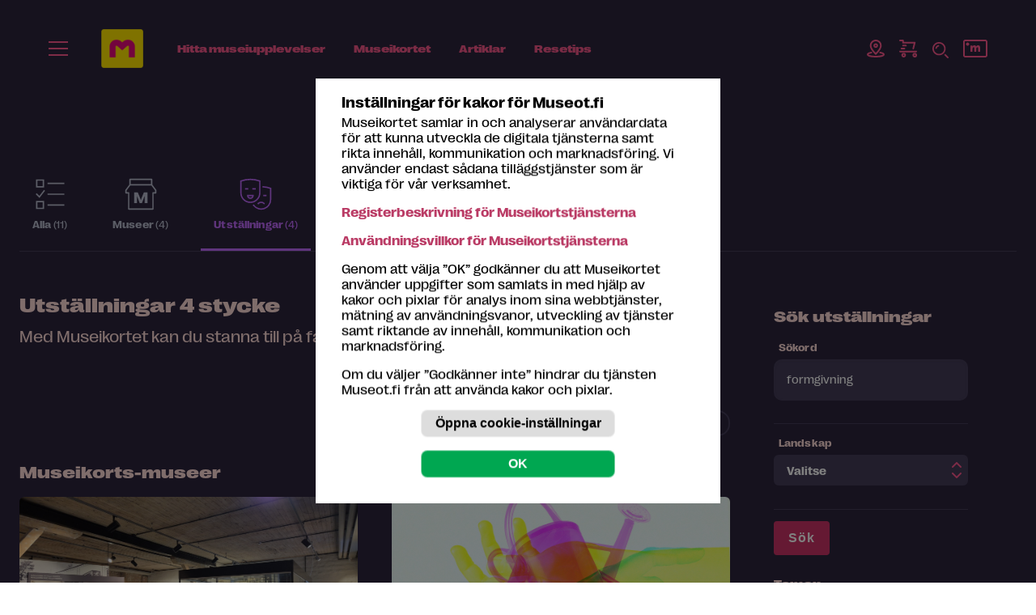

--- FILE ---
content_type: text/html; charset=utf-8
request_url: https://museot.fi/utstallningar/?&x_hakulause=formgivning
body_size: 74059
content:
<!--  cachen kirjoituksen ohitus -->
<!doctype html>
<html lang="se">
<head>
<meta http-equiv="Content-Type" content="text/html; charset=utf-8">
<title>Museot.fi - Haku: formgivning</title>

<meta property="fb:app_id" content="310884593045171" />

<meta name="viewport" content="width=device-width, initial-scale=1">
<meta name="format-detection" content="telephone=no">
<link href="https://fonts.googleapis.com/css2?family=Baskervville:ital@0;1&display=swap" rel="stylesheet">
<link rel="shortcut icon" href="/favicon.png" type="image/x-icon">
<meta name="Author" content="Museot.fi">
<meta name="keywords" content="">
<meta name="Description" content="">
<meta name="robots" content="ALL">
<meta property="og:title" content="Museot.fi - Haku: formgivning">
<meta property="og:description" content="">
<meta property="og:url" content="https://museot.fi/utstallningar/index.php?x_hakulause=formgivning">
<meta property="og:site_name" content="www.museot.fi">
<meta property="og:type" content="website">
<meta property="og:image" content="https://museot.fi/kuvat/jakokuva-museot-fi.png">
<meta name="twitter:card" content="summary_large_image">
<meta name="twitter:site" content="@museokortti">
<meta name="twitter:image" content="https://museot.fi/kuvat/jakokuva-museot-fi.png">
<meta name="twitter:title" content="Museot.fi - Haku: formgivning">
<link href="../fonts/style_fonts.css?x=2?ver=1.0.0" rel="stylesheet">
<style>.breadcrumblist{margin:0 0 0 0;font-size:88%;font-style:normal;font-weight:normal;color:#ff598f;text-align:left;text-transform:uppercase;}.breadcrumblist ol,#sisalto .kk_sisalto .breadcrumblist ol{margin:0;padding:0;list-style:none;}.breadcrumblist li,#sisalto .kk_sisalto .breadcrumblist ol li{margin:0 0 0 0.2em;padding:0;display:inline-block;background-image:none;}.breadcrumblist li:first-child{margin:0 0 0 0;}.breadcrumblist li:after{content:" /";}#sisalto .kk_sisalto .breadcrumblist a{text-decoration:none;color:#ff598f !important;font-weight:bold;font-size:1.6rem;}#sisalto .breadcrumblist a:active{text-decoration:none;}#sisalto .breadcrumblist a:visited{text-decoration:none;}#sisalto .breadcrumblist a:hover{text-decoration:underline;}@media only screen and (max-width:900px){.breadcrumblist{text-align:center;}#sisalto .kk_sisalto .breadcrumblist a{font-size:1.4rem;}}</style>
<style>#menushowhide{display:none;padding:0.3em 0;cursor:pointer;}</style>
<!-- HUOM /var/www/museotfi/public_html/utstallningar/../x_navi/navi_hvvvv_drop_ul_resp/li_1_tasoinen.css PUUTTUU -->
<!-- HUOM /var/www/museotfi/public_html/utstallningar/../x_navi/navi_hvvvv_drop_ul_resp/navi1.css PUUTTUU -->
<!-- HUOM /var/www/museotfi/public_html/utstallningar/../x_navi/navi_hvvvv_drop_ul_resp/navi2.css PUUTTUU -->
<!-- HUOM /var/www/museotfi/public_html/utstallningar/../x_navi/navi_hvvvv_drop_ul_resp/navi3.css PUUTTUU -->
<style>.breadcrumblist{margin:0 0 0 0;font-size:88%;font-style:normal;font-weight:normal;color:#ff598f;text-align:left;text-transform:uppercase;}.breadcrumblist ol,#sisalto .kk_sisalto .breadcrumblist ol{margin:0;padding:0;list-style:none;}.breadcrumblist li,#sisalto .kk_sisalto .breadcrumblist ol li{margin:0 0 0 0.2em;padding:0;display:inline-block;background-image:none;}.breadcrumblist li:first-child{margin:0 0 0 0;}.breadcrumblist li:after{content:" /";}#sisalto .kk_sisalto .breadcrumblist a{text-decoration:none;color:#ff598f !important;font-weight:bold;font-size:1.6rem;}#sisalto .breadcrumblist a:active{text-decoration:none;}#sisalto .breadcrumblist a:visited{text-decoration:none;}#sisalto .breadcrumblist a:hover{text-decoration:underline;}@media only screen and (max-width:900px){.breadcrumblist{text-align:center;}#sisalto .kk_sisalto .breadcrumblist a{font-size:1.4rem;}}</style>
<style>#menushowhide{display:none;padding:0.3em 0;cursor:pointer;}</style>
<style>article.haku_rivi{border-top:1px solid #443c58;padding:0.2em 0 1em 0;clear:both;}article.haku_rivi a{display:block;}.haku_txt{float:left;width:65%;color:#ffdbd8;}.haku_txt h2{font-size:1em;color:#F5568A;}.haku_kuva{float:right;width:30%;text-align:right;padding:0.8em 0 1em 0;}.star{text-shadow:1px 1px 0px #999999;}</style>
<!-- HUOM ../mod_bannerit_1/banner.css PUUTTUU -->
<style>.header_levea_raita{background-color:#fff572;text-align:center;font-size:1.6rem;padding:1em;color:#2c253d;font-family:RightGrotesk-Wide;font-weight:bold;font-style:normal;line-height:1.38;letter-spacing:0.12px;}.header_levea_raita a{color:#2c253d;}.header_levea_raita .lue_lisaa{}.header_levea_raita img{margin:0 1em 0 0;vertical-align:middle;}@media only screen and (max-width:900px){.header_levea_raita{font-size:1.4rem;}.header_levea_raita img{height:20px;}}</style>
<style>.huomioi_banner #naviarea1{position:relative;top:auto;}.huomioi_banner #naviarea2{position:relative;top:auto;}</style>
<style>#cookie_ilmoitus_2020_overlay{position:fixed;background-color:rgba(0,0,0,0.5);top:0;left:0;z-index:10200;width:100%;height:100%;display:none;}#evastehallinta{cursor:pointer;}#cookie_ilmoitus_2020_opener{display:none;}#cookie_ilmoitus_2020_opener_txt{padding:0 1em;line-height:2em;background-color:#003882;border-top-left-radius:0.5em;border-top-right-radius:0.5em;transform-origin:0 0;-webkit-transform:rotate(-90deg);-moz-transform:rotate(-90deg);-o-transform:rotate(-90deg);-ms-transform:rotate(-90deg);transform:rotate(-90deg);white-space:nowrap;position:absolute;top:0;left:0;}#cookie_ilmoitus_2020{position:fixed;z-index:10210;display:none;top:50%;left:50%;-webkit-transform:translateY(-50%) translateX(-50%);-ms-transform:translateY(-50%) translateX(-50%);transform:translateY(-50%) translateX(-50%);width:90%;max-height:90vh;max-width:500px;overflow:auto;margin:0 auto;background-color:#ffffff;color:#000000;font-size:1em;}#cookie_ilmoitus_2020-pad{margin:0;padding:1em 2em;max-width:1000px;margin:0 auto;}#cookie_ilmoitus_2020 br{display:none;}#cookie_ilmoitus_2020 p br{display:inline;}#cookie_ilmoitus_2020.evastelupa_0 .lupa_0,#cookie_ilmoitus_2020.evastelupa_0 .cookie_alku_txt{display:block;}#cookie_ilmoitus_2020.evastelupa_0 .cookie_asetukset_txt{display:none;}#cookie_ilmoitus_2020.evastelupa_1 .cookie_alku_txt,#cookie_ilmoitus_2020.evastelupa_-1 .cookie_alku_txt{display:none;}#cookie_ilmoitus_2020.evastelupa_1 .cookie_asetukset_txt,#cookie_ilmoitus_2020.evastelupa_-1 .cookie_asetukset_txt{display:block;}#cookie_ilmoitus_2020.evastelupa_asetukset .cookie_alku_txt{display:none;}#cookie_ilmoitus_2020.evastelupa_asetukset .cookie_asetukset_txt{display:block;}#cookie_ilmoitus_2020.evastelupa_asetukset #lupa_0_area{display:none;}#cookie_ilmoitus_2020.evastelupa_0 .lupa_1-1,#cookie_ilmoitus_2020.evastelupa_0 .cookie_asetukset_txt{display:none;}#cookie_ilmoitus_2020.evastelupa_1 .lupa_0,#cookie_ilmoitus_2020.evastelupa_-1 .lupa_0{display:none;}#cookie_ilmoitus_2020.evastelupa_1 .lupa_1-1,#cookie_ilmoitus_2020.evastelupa_-1 .lupa_1-1{display:block;}#cookie_ilmoitus_2020 .sulje{float:right;margin:1em 1em 0 0;} #cookie_ilmoitus_2020 .sulje button{cursor:pointer;display:none;height:20px;width:20px;overflow:hidden;border-radius:0;padding:0;line-height:1em;background-color:#ffffff;}#cookie_ilmoitus_2020 .sulje button svg{height:20px;width:20px;}#cookie_ilmoitus_2020 .cookie_flex_mid{}#cookie_ilmoitus_2020 .cookie_flex_mid .teksti{margin:0 20px 0 0;}#cookie_ilmoitus_2020 .cookie_flex_mid .buttonit{margin:0 0;}#cookie_ilmoitus_2020 h2{margin:0 0 0.5em 0;font-weight:bold;font-style:normal;font-size:1.25em;color:#000000;}#cookie_asetukset_buttonit{text-align:center;}#cookie_ilmoitus_2020 input[type="submit"],#cookie_ilmoitus_2020 button,#cookie_ilmoitus_2020 a.button{display:inline-block;margin:0 0.5em;padding:0 0;border:1px solid rgba(255,255,255,0.5);border-radius:0.5em;overflow:hidden;font-size:1.0em;font-weight:bold;line-height:2em;background-color:#dddddd;color:#000000;width:15em;text-align:center;cursor:pointer;}#cookie_ilmoitus_2020 .talleta_area{margin:0 0 0 0;}.lupa_1-1{font-weight:bold;border-left:1px solid rgba(255,255,255,0.5);padding:0 0 0 0;}.lupa_1-1 input[type="radio"]{margin:0 0.2em 0 0;}#lupa_0_area{text-align:center;}#cookie_ilmoitus_2020 input[type="submit"]#cookie_salli{background-color:#00A751;color:#ffffff;}#cookie_ilmoitus_2020 button#cookie_asetukset{background-color:#dddddd;font-weight:bold;font-style:normal;}</style>
<style>.bannerinosto-ikonilla{text-align:center;margin:0 auto;display:flex;justify-content:center;padding:20px 24px 20px 24px;margin:50px 0 0 0;}.x_runko_nayttely .bannerinosto-ikonilla{padding:20px 0px;}.x_runko_nayttely .bannerinosto-ikonilla h2{padding:0;margin:0;}@media (min-width:540px){.bannerinosto-ikonilla{padding:20px 40px 80px 40px;}}@media (min-width:768px){#x_runko_teksti .bannerinosto-ikonilla,.bannerinosto-ikonilla{padding:50px 40px;}}@media (min-width:900px){.bannerinosto-ikonilla{padding:50px 60px;}}@media (min-width:1100px){.bannerinosto-ikonilla{padding:50px 60px;}}.bannerinosto-ikonilla.-vaalea-bg a{background-color:#ffdbd8;}.bannerinosto-ikonilla a{max-width:340px;border-radius:200px;height:100%;display:flex;flex-direction:column;position:relative;padding:16px 128px 16px 36px;background-color:#ffdbd8;box-shadow:0 10px 20px 0 rgba(0,0,0,0.13);transform:translateY(0);transition:box-shadow 0.25s ease-in-out,transform 0.25s ease-in-out,background-color 0.25s ease-in-out;}#x_runko_levea_museokortti .bannerinosto-ikonilla a,#x_runko_levea_museokortti .bannerinosto-ikonilla a:hover,.x_runko_mhaw .bannerinosto-ikonilla a,.x_runko_mhaw .bannerinosto-ikonilla a:hover,.x_runko_nayttely .bannerinosto-ikonilla a,.x_runko_nayttely .bannerinosto-ikonilla a:hover{box-shadow:none;}@media (min-width:430px){.bannerinosto-ikonilla a{padding:16px 160px 16px 36px;}}@media (min-width:768px){#x_runko_teksti .bannerinosto-ikonilla a,.bannerinosto-ikonilla a{flex-direction:row;border-radius:200px;padding:16px 160px 16px 36px;max-width:900px;align-items:center;}}@media (min-width:830px){.bannerinosto-ikonilla a{padding:16px 148px 16px 36px;}}@media (min-width:1024px){.bannerinosto-ikonilla a{padding:16px 148px 16px 40px;}}.bannerinosto-ikonilla a:hover{text-decoration:none;box-shadow:0 42px 40px 0 rgba(0,0,0,0.13);transform:translateY(-4px);background-color:#fff463;background-color:#ffdbd8;}.bannerinosto-ikonilla a:hover .teksti{text-decoration:none;}.bannerinosto-ikonilla a .ikoni img{display:none;}@media (min-width:768px){#x_runko_teksti .bannerinosto-ikonilla a .ikoni img,.bannerinosto-ikonilla a .ikoni img{display:block;margin-right:24px;}}.bannerinosto-ikonilla a .kuva img{position:absolute;bottom:0;right:36px;margin:0 auto;height:96px;width:auto;}@media (min-width:768px){#x_runko_teksti .bannerinosto-ikonilla a .kuva img,.bannerinosto-ikonilla a .kuva img{height:116px;right:36px;}}.bannerinosto-ikonilla a .teksti{color:#2c253d;text-align:left;font-size:1.2rem;line-height:1.2;font-style:normal;font-family:"RightGrotesk-Wide",sans-serif;font-weight:600;}@media (min-width:430px){.bannerinosto-ikonilla a .teksti{font-size:1.4rem;}}@media (min-width:768px){#x_runko_teksti .bannerinosto-ikonilla a .teksti,.bannerinosto-ikonilla a .teksti{flex:1;font-size:1.4rem;padding-right:40px;font-family:"RightGrotesk-SpatialDark",sans-serif;font-weight:normal;}}@media (min-width:900px){.bannerinosto-ikonilla a .teksti{font-size:1.6rem;}}.bannerinosto-ikonilla a .teksti strong{font-style:normal;letter-spacing:0;font-family:"RightGrotesk-Wide",sans-serif;font-weight:600;}@media (min-width:768px){#x_runko_teksti .bannerinosto-ikonilla a .teksti strong,.bannerinosto-ikonilla a .teksti strong{font-family:"RightGrotesk-SpatialDark",sans-serif;font-weight:normal;}}</style>
<style>.bannerinosto2{text-align:center;margin:0 auto;display:flex;justify-content:center;padding:70px 24px 60px 24px;}@media (min-width:540px){.bannerinosto2{padding:100px 40px 80px 40px;}}@media (min-width:768px){#x_runko_teksti .bannerinosto2,.bannerinosto2{padding:80px 40px;}}@media (min-width:900px){.bannerinosto2{padding:80px 60px;}}@media (min-width:1100px){.bannerinosto2{padding:104px 60px;}}.bannerinosto2.-kk a{background-image:url(/../mod_bannerit_1/nosto2/kk-viivat-bg.svg);background-repeat:no-repeat;background-position:6px 0;background-size:cover;}@media (min-width:430px){.bannerinosto2.-kk a{background-position:16px 0;}}@media (min-width:768px){#x_runko_teksti .bannerinosto2.-kk a,.bannerinosto2.-kk a{background-position:-90px 0;background-size:240px 151px;}}@media (min-width:830px){.bannerinosto2.-kk a{background-position:-60px 0;}}@media (min-width:1024px){.bannerinosto2.-kk a{background-position:-40px 0;}}@media (min-width:1100px){.bannerinosto2.-kk a{background-position:10px 0;}}@media (min-width:1200px){.bannerinosto2.-kk a{background-position:24px 0;}}.bannerinosto2 a{max-width:340px;border-radius:24px;height:100%;display:flex;flex-direction:column;position:relative;padding:140px 24px 48px 24px;background-color:#fff572;box-shadow:0 22px 100px 0 rgba(0,0,0,0.33);transition:box-shadow 0.25s ease-in-out;}@media (min-width:430px){.bannerinosto2 a{padding:140px 48px 48px 48px;}}@media (min-width:768px){#x_runko_teksti .bannerinosto2 a,.bannerinosto2 a{flex-direction:row;border-radius:200px;padding:20px 24px 20px 140px;max-width:800px;align-items:center;}}@media (min-width:830px){.bannerinosto2 a{padding:20px 24px 20px 180px;}}@media (min-width:1024px){.bannerinosto2 a{padding:20px 40px 20px 200px;}}@media (min-width:1100px){.bannerinosto2 a{padding:32px 48px 32px 230px;}}@media (min-width:1200px){.bannerinosto2 a{padding:32px 48px 32px 260px;}}.bannerinosto2 a:hover{text-decoration:none;box-shadow:0 42px 100px 0 rgba(0,0,0,0.43);}.bannerinosto2 a:hover .kuva img{transform:translateY(-4px);}.bannerinosto2 a:hover .teksti{text-decoration:none;}.bannerinosto2 a:hover .nappi{box-shadow:0 24px 24px -16px rgba(0,0,0,0.2);background-color:#e4366f;border-color:#e4366f;}.bannerinosto2 a .kuva img{position:absolute;top:-78px;left:0;right:0;margin:0 auto;height:210px;width:auto;transform:translateY(0);transition:transform 0.25s ease-in-out;}@media (min-width:768px){#x_runko_teksti .bannerinosto2 a .kuva img,.bannerinosto2 a .kuva img{height:124px;top:-24px;right:auto;left:16px;}}@media (min-width:830px){.bannerinosto2 a .kuva img{height:164px;top:-32px;left:24px;}}@media (min-width:1024px){.bannerinosto2 a .kuva img{height:184px;top:-38px;left:32px;}}@media (min-width:1100px){.bannerinosto2 a .kuva img{height:204px;top:-40px;}}@media (min-width:1200px){.bannerinosto2 a .kuva img{height:244px;top:-60px;}}.bannerinosto2 a .teksti{color:#2c253d;text-align:center;font-size:2rem;line-height:1.2;font-weight:normal;font-style:normal;font-family:"RightGrotesk-SpatialLight",sans-serif;margin-bottom:4px;}@media (min-width:430px){.bannerinosto2 a .teksti{font-size:2.4rem;}}@media (min-width:768px){#x_runko_teksti .bannerinosto2 a .teksti,.bannerinosto2 a .teksti{text-align:left;flex:1;font-size:1.6rem;padding-right:40px;}}@media (min-width:900px){.bannerinosto2 a .teksti{font-size:1.8rem;}}@media (min-width:1024px){.bannerinosto2 a .teksti{font-size:2rem;}}@media (min-width:1100px){.bannerinosto2 a .teksti{font-size:2.4rem;}}.bannerinosto2 a .teksti strong{font-family:"RightGrotesk-SpatialDark",sans-serif;font-weight:normal;font-style:normal;letter-spacing:0;}.bannerinosto2 a .nappi{align-self:center;position:absolute;bottom:-24px;}@media (min-width:768px){#x_runko_teksti .bannerinosto2 a .nappi,.bannerinosto2 a .nappi{justify-self:flex-end;position:static;bottom:auto;font-size:1.2rem;}}@media (min-width:1100px){.bannerinosto2 a .nappi{font-size:1.4rem;}}</style>
<style>.bannerinosto3{text-align:center;margin:0 auto;display:flex;justify-content:center;padding:70px 24px 60px 24px;}@media (min-width:540px){.bannerinosto3{padding:100px 40px 80px 40px;}}@media (min-width:768px){#x_runko_teksti .bannerinosto3,.bannerinosto3{padding:80px 40px;}}@media (min-width:900px){.bannerinosto3{padding:80px 60px;}}@media (min-width:1100px){.bannerinosto3{padding:104px 60px;}}.bannerinosto3.-vaalea-bg a{background-color:#ffdbd8;}.bannerinosto3 a{max-width:340px;border-radius:24px;height:100%;display:flex;flex-direction:column;position:relative;padding:140px 24px 48px 24px;background-color:#fff572;box-shadow:0 22px 100px 0 rgba(0,0,0,0.33);transition:box-shadow 0.25s ease-in-out;}@media (min-width:430px){.bannerinosto3 a{padding:140px 48px 48px 48px;}}@media (min-width:768px){#x_runko_teksti .bannerinosto3 a,.bannerinosto3 a{flex-direction:row;border-radius:200px;padding:20px 24px 20px 140px;max-width:800px;align-items:center;}}@media (min-width:830px){.bannerinosto3 a{padding:20px 24px 20px 180px;}}@media (min-width:1024px){.bannerinosto3 a{padding:20px 40px 20px 200px;}}@media (min-width:1100px){.bannerinosto3 a{padding:32px 48px 32px 230px;}}@media (min-width:1200px){.bannerinosto3 a{padding:32px 48px 32px 260px;}}.bannerinosto3 a:hover{text-decoration:none;box-shadow:0 42px 100px 0 rgba(0,0,0,0.43);}.bannerinosto3 a:hover .kuva img{transform:translateY(-4px);}.bannerinosto3 a:hover .teksti{text-decoration:none;}.bannerinosto3 a:hover .nappi{box-shadow:0 24px 24px -16px rgba(0,0,0,0.2);background-color:#e4366f;border-color:#e4366f;}.bannerinosto3 a .kuva img{position:absolute;top:-78px;left:0;right:0;margin:0 auto;height:210px;width:auto;transform:translateY(0);transition:transform 0.25s ease-in-out;}@media (min-width:768px){#x_runko_teksti .bannerinosto3 a .kuva img,.bannerinosto3 a .kuva img{height:124px;top:-24px;right:auto;left:16px;}}@media (min-width:830px){.bannerinosto3 a .kuva img{height:164px;top:-32px;left:24px;}}@media (min-width:1024px){.bannerinosto3 a .kuva img{height:184px;top:-38px;left:32px;}}@media (min-width:1100px){.bannerinosto3 a .kuva img{height:204px;top:-40px;}}@media (min-width:1200px){.bannerinosto3 a .kuva img{height:244px;top:-60px;}}.bannerinosto3 a .teksti{color:#2c253d;text-align:center;font-size:2rem;line-height:1.2;font-weight:normal;font-style:normal;font-family:"RightGrotesk-SpatialLight",sans-serif;margin-bottom:4px;}@media (min-width:430px){.bannerinosto3 a .teksti{font-size:2.4rem;}}@media (min-width:768px){#x_runko_teksti .bannerinosto3 a .teksti,.bannerinosto3 a .teksti{text-align:left;flex:1;font-size:1.6rem;padding-right:40px;}}@media (min-width:900px){.bannerinosto3 a .teksti{font-size:1.8rem;}}@media (min-width:1024px){.bannerinosto3 a .teksti{font-size:2rem;}}@media (min-width:1100px){.bannerinosto3 a .teksti{font-size:2.4rem;}}.bannerinosto3 a .teksti strong{font-family:"RightGrotesk-SpatialDark",sans-serif;font-weight:normal;font-style:normal;letter-spacing:0;}.bannerinosto3 a .nappi{align-self:center;position:absolute;bottom:-24px;}@media (min-width:768px){.bannerinosto3 a .nappi{justify-self:flex-end;position:static;bottom:auto;font-size:1.2rem;}}@media (min-width:1100px){.bannerinosto3 a .nappi{font-size:1.4rem;}}</style>
<style>.lataa_sovellus{padding:0px 24px;max-width:920px;margin:0 auto;font-size:2.8rem;line-height:1.14;color:#2c253d;font-weight:300;font-family:RightGrotesk-SpatialLight;}.lataa_sovellus .teksti{width:60%;text-align:left;}.lataa_sovellus .kuva{width:33.333%;}.lataa_sovellus strong{font-family:RightGrotesk-SpatialDark;font-weight:300;}.lataa_sovellus{font-size:calc(16px + (28 - 16) * ((100vw - 600px) / (1400 - 600)));}@media only screen and (min-width:1400px){.lataa_sovellus{font-size:2.8rem;}}@media only screen and (max-width:600px){.lataa_sovellus{font-size:1.6rem;}}</style>
<style>.kampanjanosto{text-align:center;margin:0 auto;display:flex;justify-content:center;padding:120px 24px 60px 24px;}@media (min-width:540px){.kampanjanosto{padding:100px 40px 80px 40px;}}@media (min-width:768px){#x_runko_teksti .kampanjanosto,.kampanjanosto{padding:80px 40px;}}@media (min-width:900px){.kampanjanosto{padding:80px 60px;}}@media (min-width:1100px){.kampanjanosto{padding:104px 60px;}}.kampanjanosto.-vaalea-bg a{background-color:#ffdbd8;}.kampanjanosto a{max-width:340px;border-radius:200px;height:100%;display:flex;flex-direction:column;position:relative;padding:16px 128px 16px 36px;background-color:#ffdbd8;transform:translateY(0);transition:box-shadow 0.25s ease-in-out,transform 0.25s ease-in-out,background-color 0.25s ease-in-out;}#x_runko_levea_museokortti .kampanjanosto a,#x_runko_levea_museokortti .kampanjanosto a:hover,.x_runko_mhaw .kampanjanosto a,.x_runko_mhaw .kampanjanosto a:hover{box-shadow:none;}@media (min-width:430px){.kampanjanosto a{padding:16px 160px 16px 36px;}}@media (min-width:768px){#x_runko_teksti .kampanjanosto a,.kampanjanosto a{flex-direction:row;border-radius:200px;padding:16px 160px 16px 36px;max-width:900px;align-items:center;}}@media (min-width:830px){.kampanjanosto a{padding:16px 148px 16px 36px;}}@media (min-width:1024px){.kampanjanosto a{padding:16px 148px 16px 40px;}}.kampanjanosto a:hover{text-decoration:none;transform:translateY(-4px);background-color:#ffdbd8;}.kampanjanosto a:hover .teksti{text-decoration:none;}.kampanjanosto a .ikoni img{display:none;}@media (min-width:768px){#x_runko_teksti .kampanjanosto a .ikoni img,.kampanjanosto a .ikoni img{display:block;margin-right:24px;}}.kampanjanosto a .kuva img{position:absolute;bottom:0;right:36px;margin:0 auto;height:96px;width:auto;}@media (min-width:768px){#x_runko_teksti .kampanjanosto a .kuva img,.kampanjanosto a .kuva img{height:116px;right:36px;}}.kampanjanosto a .teksti{color:#2c253d;text-align:left;font-size:1.2rem;line-height:1.2;font-style:normal;font-family:"RightGrotesk-Wide",sans-serif;font-weight:600;}@media (min-width:430px){.kampanjanosto a .teksti{font-size:1.4rem;}}@media (min-width:768px){#x_runko_teksti .kampanjanosto a .teksti,.kampanjanosto a .teksti{flex:1;font-size:1.4rem;padding-right:40px;font-family:"RightGrotesk-SpatialDark",sans-serif;font-weight:normal;}}@media (min-width:900px){.kampanjanosto a .teksti{font-size:1.6rem;}}.kampanjanosto a .teksti strong{font-style:normal;letter-spacing:0;font-family:"RightGrotesk-Wide",sans-serif;font-weight:600;}@media (min-width:768px){#x_runko_teksti .kampanjanosto a .teksti strong,.kampanjanosto a .teksti strong{font-family:"RightGrotesk-SpatialDark",sans-serif;font-weight:normal;}}</style>
<style>.nosto6{text-align:center;margin:0 auto;display:flex;justify-content:center;padding:40px 24px 40px 24px;}@media (min-width:540px){.nosto6{padding:40px 40px 40px 40px;}}@media (min-width:768px){#x_runko_teksti .nosto6,.nosto6{padding:40px 40px;}}@media (min-width:900px){.nosto6{padding:40px 60px;}}@media (min-width:1100px){.nosto6{padding:40px 60px;}}.nosto6.-vaalea-bg a{background-color:#ffdbd8;}.nosto6 a{max-width:340px;border-radius:200px;height:100%;display:flex;flex-direction:column;position:relative;padding:16px 128px 16px 36px;background-color:#ffdbd8;transform:translateY(0);transition:box-shadow 0.25s ease-in-out,transform 0.25s ease-in-out,background-color 0.25s ease-in-out;}#x_runko_levea_museokortti .nosto6 a,#x_runko_levea_museokortti .nosto6 a:hover,.x_runko_mhaw .nosto6 a,.x_runko_mhaw .nosto6 a:hover{box-shadow:none;}@media (min-width:430px){.nosto6 a{padding:16px 160px 16px 36px;}}@media (min-width:768px){#x_runko_teksti .nosto6 a,.nosto6 a{flex-direction:row;border-radius:200px;padding:16px 160px 16px 36px;max-width:500px;align-items:center;}}@media (min-width:830px){.nosto6 a{padding:16px 148px 16px 36px;}}@media (min-width:1024px){.nosto6 a{padding:16px 148px 16px 40px;}}.nosto6 a:hover{text-decoration:none;transform:translateY(-4px);background-color:#ffdbd8;}.nosto6 a:hover .teksti{text-decoration:none;}.nosto6 a .ikoni img{display:none;}@media (min-width:768px){#x_runko_teksti .nosto6 a .ikoni img,.nosto6 a .ikoni img{display:block;margin-right:24px;}}.nosto6 a .kuva img{position:absolute;bottom:0;right:36px;top:-21px;margin:0 auto;height:96px;width:auto;}@media (max-width:600px){.nosto6 a .kuva img{top:-13px;}}@media (min-width:768px){#x_runko_teksti .nosto6 a .kuva img,.nosto6 a .kuva img{height:116px;right:36px;}}.nosto6 a .teksti{color:#2c253d;text-align:left;font-size:1.2rem;line-height:1.2;font-style:normal;font-family:"RightGrotesk-Wide",sans-serif;font-weight:600;}@media (min-width:430px){.nosto6 a .teksti{font-size:1.4rem;}}@media (min-width:768px){#x_runko_teksti .nosto6 a .teksti,.nosto6 a .teksti{flex:1;font-size:1.4rem;padding-right:40px;font-family:"RightGrotesk-SpatialDark",sans-serif;font-weight:normal;}}@media (min-width:900px){.nosto6 a .teksti{font-size:1.6rem;}}.nosto6 a .teksti strong{font-style:normal;letter-spacing:0;font-family:"RightGrotesk-Wide",sans-serif;font-weight:600;}@media (min-width:768px){#x_runko_teksti .nosto6 a .teksti strong,.nosto6 a .teksti strong{font-family:"RightGrotesk-SpatialDark",sans-serif;font-weight:normal;}}</style>
<style>.bannerinosto7{text-align:center;margin:0 auto;display:flex;justify-content:center;padding:70px 0 60px 0;margin:0 0em;}@media (min-width:540px){.bannerinosto7{padding:100px 0 80px 0;}}@media (min-width:768px){#x_runko_teksti .bannerinosto7,.bannerinosto7{padding:80px 0;}}@media (min-width:900px){.bannerinosto7{padding:80px 0;margin:0 -1em;}}@media (min-width:1100px){.bannerinosto7{padding:104px 0;margin:0 -4em;}}.bannerinosto7.-vaalea-bg a{background-color:#ffdbd8;}.bannerinosto7 a{max-width:340px;border-radius:24px;height:100%;display:flex;flex-direction:column;position:relative;padding:140px 24px 48px 24px;background-color:#fff572;box-shadow:0 22px 40px 0 rgba(0,0,0,0.13);transition:box-shadow 0.25s ease-in-out;}@media (min-width:430px){.bannerinosto7 a{padding:140px 48px 48px 48px;}}@media (min-width:768px){#x_runko_teksti .bannerinosto7 a,.bannerinosto7 a{flex-direction:row;border-radius:200px;padding:20px 24px 20px 140px;max-width:800px;align-items:center;}}@media (min-width:830px){.bannerinosto7 a{padding:20px 24px 20px 180px;}}@media (min-width:1024px){.bannerinosto7 a{padding:20px 40px 20px 200px;}}@media (min-width:1100px){.bannerinosto7 a{padding:32px 48px 32px 230px;}}@media (min-width:1200px){.bannerinosto7 a{padding:32px 48px 32px 260px;}}.bannerinosto7 a:hover{text-decoration:none;box-shadow:0 42px 40px 0 rgba(0,0,0,0.13);}.bannerinosto7 a:hover .kuva img{transform:translateY(-4px);}.bannerinosto7 a:hover .teksti{text-decoration:none;}.bannerinosto7 a:hover .nappi{box-shadow:0 24px 24px -16px rgba(0,0,0,0.2);background-color:#e4366f;border-color:#e4366f;}.bannerinosto7 a .kuva img{position:absolute;top:-78px;left:0;right:0;margin:0 auto;height:210px;width:auto;transform:translateY(0);transition:transform 0.25s ease-in-out;}@media (min-width:768px){#x_runko_teksti .bannerinosto7 a .kuva img,.bannerinosto7 a .kuva img{height:124px;top:-24px;right:auto;left:16px;}}@media (min-width:830px){.bannerinosto7 a .kuva img{height:164px;top:-32px;left:24px;}}@media (min-width:1024px){.bannerinosto7 a .kuva img{height:184px;top:-38px;left:32px;}}@media (min-width:1100px){.bannerinosto7 a .kuva img{height:204px;top:-40px;}}@media (min-width:1200px){}.bannerinosto7 a .teksti{color:#2c253d;text-align:center;font-size:2rem;line-height:1.2;font-weight:normal;font-style:normal;font-family:"RightGrotesk-SpatialLight",sans-serif;margin-bottom:4px;}@media (min-width:430px){.bannerinosto7 a .teksti{font-size:2.4rem;}}@media (min-width:768px){#x_runko_teksti .bannerinosto7 a .teksti,.bannerinosto7 a .teksti{text-align:left;flex:1;font-size:1.6rem;padding-right:40px;}}@media (min-width:900px){.bannerinosto7 a .teksti{font-size:1.8rem;}}@media (min-width:1024px){.bannerinosto7 a .teksti{font-size:2rem;}}@media (min-width:1100px){.bannerinosto7 a .teksti{font-size:2.4rem;}}.bannerinosto7 a .teksti strong{font-family:"RightGrotesk-SpatialDark",sans-serif;font-weight:normal;font-style:normal;letter-spacing:0;}.bannerinosto7 a .nappi{align-self:center;position:absolute;bottom:-24px;}@media (min-width:768px){.bannerinosto7 a .nappi{justify-self:flex-end;position:static;bottom:auto;font-size:1.2rem;}}@media (min-width:1100px){.bannerinosto7 a .nappi{font-size:1.4rem;}}</style>
<style>#museokortti_karuselliarea,.slider-wrapper,.karuselli_data{}.CarouSlide{background-color:#eaeaea;width:100%;height:100%;}ul.slider-holder{margin:0;padding:0;list-style:none;width:100%;height:100%;}ul.slider-holder li{padding:0;margin:0;width:100%;display:block;list-style:none;color:#000000;z-index:100;}.s-active{position:relative;top:0;left:0;}ul.slider-holder a{text-decoration:none;color:#000000;} ul.slider-nav{position:absolute;z-index:3000;margin:-30px 0 0 0;padding:0;text-align:center;font-size:100%;list-style:none;width:100%;}ul.slider-nav li{display:inline;margin:0 10px;padding:0;text-align:center;}ul.slider-nav li a{position:absolute;background-color:rgba(255,255,255,0.75);color:rgba(255,255,255,0);border-radius:50%;font-weight:bold;height:10px;width:10px;margin:0 0 0 -0.5em;line-height:1em;text-decoration:none;overflow:hidden;}ul.slider-nav li.active a{background-color:rgba(252,62,126,1);color:rgba(252,62,126,0);}ul.slider-nav a:hover{text-decoration:none;}ul.slideshow-back-next{position:absolute;z-index:3000;width:100%;margin:16px 0 0 0;padding:0;text-align:center;font-size:69%;list-style:none;}ul.slideshow-back-next li{margin:0;padding:0;text-align:center;width:10%;min-width:4em;background-repeat:no-repeat;background-position:center;cursor:pointer;height:50px;}ul.slideshow-back-next li.back-button{float:left;background-image:url(/../mod_lisakuvat_museokortti/carouslide_cover_resp/css/prev.png);}ul.slideshow-back-next li.next-button{float:right;background-image:url(/../mod_lisakuvat_museokortti/carouslide_cover_resp/css/next.png);}.karuselli_data{width:100%;overflow:hidden;background-repeat:no-repeat;background-position:50% 50%;-webkit-background-size:cover;-moz-background-size:cover;-o-background-size:cover;background-size:cover;}.karuselli_data .kalvo{height:100%;width:100%;background-image:linear-gradient(to bottom,rgba(0,0,0,0) 50%,rgba(0,0,0,0.7));}.karuselli_data .page_width{height:calc( 100% - 140px );max-width:1400px;position:relative;z-index:2;}.karuselli_data .tbl{width:100%;height:100%;}.karuselli_data .tbl_cell{height:100%;vertical-align:bottom;}.karuselli_teksti{margin:0;padding:0 2%;color:#ffffff;font-size:40px;font-weight:700;line-height:1.5em;letter-spacing:0.05em;text-align:center;text-shadow:2px 2px 4px #000000;}.karuselli_teksti h2{font-size:2em;margin:0 0 0.5em 0;}.karuselli_teksti p{margin:0;}@media only screen and (max-width:1200px){.karuselli_teksti{font-size:30px;}}@media only screen and (max-width:940px){.karuselli_teksti{font-size:24px;}}@media only screen and (max-width:850px){.karuselli_teksti{font-size:20px;}}@media only screen and (max-width:700px){.karuselli_data .page_width{height:calc( 100% - 40px );}.karuselli_teksti{font-size:18px;}}</style>
<style>.x_runko_levea_museokortti a{color:#fc3e7e;}#karusellimaski{position:absolute;width:100%;right:0;z-index:101;background-image:url(/kuvat/icon/museokortti-vino-maski.png);background-repeat:no-repeat;background-position:100% 0%;-webkit-background-size:cover;-moz-background-size:cover;-o-background-size:cover;background-size:cover;}.apuotsikko{font-family:RightGrotesk-SpatialDark;font-size:16px;font-weight:normal;font-stretch:normal;font-style:normal;line-height:1.25;letter-spacing:normal;color:#ff598f;}.kapea_palsta h1,.kapea_palsta h2.iso{font-family:RightGrotesk-SpatialDark;font-size:40px;font-weight:normal;font-stretch:normal;font-style:normal;line-height:1.2;letter-spacing:normal;color:#2c253d;margin:0.5em 0 1em 0;}table#museokortin_hyodyt td{font-family:RightGrotesk-Wide;font-size:20px;font-weight:bold;line-height:1.4;letter-spacing:normal;color:#5e334f;padding:0 0 2em 0;text-align:left;}table#museokortin_hyodyt td:first-child{width:75px;}.kapea_palsta .kohteet_navi{border:0;}#museokortti_vaiheet_sisalto{background-color:#2c253d;padding:2em 0;}#museokortti_vaiheet_sisalto .kapea_palsta{color:#ffdbd8;}.kapea_palsta h2.iso{color:#ffdbd8;font-size:32px;line-height:1.13;}.x_runko_levea_museokortti_tekstit{padding:3em 0;text-align:left;}.x_runko_levea_museokortti_tekstit .page_width{padding:0 1em;max-width:1300px;}#museokortti_palsta_vasen{float:left;width:48%;}#museokortti_palsta_oikea{float:right;width:48%;}#museokortti_palsta_vasen,#museokortti_palsta_vasen #sisalto,#museokortti_palsta_oikea{font-size:14px;line-height:1.6em;} #laatikkonavi{width:100%;margin:100px 0 0 0;}#laatikkonavi ul{display:flex;flex-direction:row;flex-wrap:nowrap;justify-content:center;align-items:center;}#laatikkonavi ul li{margin:0 1em;font-family:'Montserrat',Arial,Helvetica,sans-serif;font-weight:bold;font-size:14px;}#laatikkonavi ul li a{display:block;height:2.6em;line-height:2.6em;width:9.0em;text-align:center;color:#FFFFFF;}.vihrea{background-color:#57dd9d;}.lila{background-color:#b672f3;}.oranssi{background-color:#f2aa87;}.keltainen{background-color:#f7ca4e;}.turkoosi{background-color:#57c4be;}@media only screen and (max-width:1000px){#nelisarake .sarake{width:50%;}}@media only screen and (max-width:800px){#laatikkonavi ul{justify-content:space-between;}#laatikkonavi ul li{margin:0 ;}}@media only screen and (max-width:700px){#laatikkonavi{display:table;width:100%;position:relative;margin:0;}#laatikkonavi ul{display:table-row;}#laatikkonavi ul li{display:table-cell;margin:0;width:20%;font-size:12px;}#laatikkonavi ul li a{width:auto;padding:0 1em;}}@media only screen and (max-width:600px){#laatikkonavi ul li{width:auto;}#nelisarake{display:block;}#nelisarake .sarake{width:auto;}#museokortti_palsta_vasen,#museokortti_palsta_oikea{float:none;width:auto;}.kapea_palsta h2.iso{color:#ffdbd8;font-size:2.2rem;line-height:1.13;}}@media only screen and (max-width:500px){#laatikkonavi ul li{font-size:10px;}#laatikkonavi ul li a{padding:0 0.5em;}}</style>
<style>html,body{-moz-osx-font-smoothing:grayscale;-webkit-font-smoothing:antialiased;text-rendering:optimizeLegibility;}html{font-size:10px;font-size:0.625em;}body{font-size:16px;font-size:1.6em;font-family:RightGrotesk-Wide,Arial,Helvetica,sans-serif;height:100%;}table,td{font-size:1em;font-weight:normal;vertical-align:top;border-spacing:0;}a{text-decoration:underline;}a:hover{text-decoration:none;}a{color:#BA3B65;}#sisalto,#editor1,#editor2,#editor3,#editor4,#editor5,#editor6,#editor7,#editor8{font-size:1.6rem;color:#5e334f;line-height:1.6em;}#alasivu_palsta_vasen .teksti{font-size:88%;}strong,b{font-weight:bold;}small{font-size:0.8em;}img{border:0;}main img,#sisalto img,#editor1 img,#editor2 img,#editor3 img,#editor4 img,#editor5 img,#editor6 img,#editor7 img,#editor8 img{vertical-align:baseline;}#sisalto table{line-height:1.5em;}h1,h2,h3,h4,h5,h6{line-height:normal;}h1{font-size:1.5em;margin:0 0 0.5em 0;}h2{font-size:1.33em;margin:0em 0em 0.2em 0em;font-family:RightGrotesk-SpatialDark;font-weight:normal;line-height:1.2;letter-spacing:normal;}h3{font-size:1.13em;margin:0em 0em 0.3em 0em;}h4{font-size:1.0em;margin:0em 0em 1em 0em;}p{margin:0em 0em 1em 0em;}.editor-body ul,#sisalto ul{margin:0 0 1em 1.5em;padding:0;list-style:disc;}.editor-body ul li ul,#sisalto ul li ul{list-style:circle;}.editor-body ol,#sisalto ol{margin:0 0 1em 1.5em;padding:0;list-style-type:decimal;}.editor-body li,#sisalto li{padding:0;margin:0;}sup,sub{height:0;line-height:1em;vertical-align:baseline;position:relative;font-size:0.91em;}sup{bottom:0.3em;}sub{top:.2em;}abbr{text-decoration:none;}input{font-size:1em;font-weight:normal;}textarea{font-size:1em;font-weight:normal;}hr{border:0;height:1px;background-color:#eaeaea;color:#eaeaea;clear:both;}blockquote{margin:0em 0em 0em 2em;}fieldset{margin:0;padding:0;border:0;}legend{margin:0;padding:0;border:0;font-weight:bold;}#sisalto table td,#editor1 table td,#editor2 table td,#editor3 table td,#editor4 table td{vertical-align:top;}#sisalto table th,#editor1 table th,#editor2 table th,#editor3 table th,#editor4 table th{vertical-align:top;text-align:left;}#editor1 table td,#editor2 table td,#editor3 table td,#editor4 table td,#editor1 table th,#editor2 table th,#editor3 table th,#editor4 table th{border:1px #cccccc dotted;}#sisalto table tr th,#editor1 table tr th,#editor2 table tr th,#editor3 table tr th,#editor4 table tr th{background-color:#eaeaea;color:#000000;}#editor2{}#editor2 table td{}.x_img_left{margin:0.4em 1em 0.5em 0em;float:left;max-width:50%;}.x_img_right{margin:0.4em 0em 0.5em 1em ;float:right;max-width:50%;}table.x_layout2,table.x_layout3,table.x_layout4{width:100%;margin:0;padding:0;border:0;}table.x_layout2 td,table.x_layout3 td,table.x_layout4 td{margin:0;padding:0;border:0;}table.x_layout2 td.x_data{width:48%;}table.x_layout2 td.x_vali{width:3%;}table.x_layout3 td.x_data{width:32%;}table.x_layout3 td.x_vali{width:2%;}table.x_layout4 td.x_data{width:24%;}table.x_layout4 td.x_vali{width:1.3333%;}span.ihmistunnistus_ei_rastia,span.ihmistunnistus_rasti{display:inline-block;border:1px solid #666666;height:0.8em;width:0.8em;margin:0 0.3em 0 0;cursor:pointer;opacity:1;-webkit-transition:opacity 1s ease-in-out;-moz-transition:opacity 1s ease-in-out;-ms-transition:opacity 1s ease-in-out;-o-transition:opacity 1s ease-in-out;transition:opacity 1s ease-in-out;}.crossed{background: linear-gradient(to top left,  rgba(0,0,0,0) 0%,  rgba(0,0,0,0) calc(50% - 0.8px),  rgba(0,0,0,1) 50%,  rgba(0,0,0,0) calc(50% + 0.8px),  rgba(0,0,0,0) 100%), linear-gradient(to top right,  rgba(0,0,0,0) 0%,  rgba(0,0,0,0) calc(50% - 0.8px),  rgba(0,0,0,1) 50%,  rgba(0,0,0,0) calc(50% + 0.8px),  rgba(0,0,0,0) 100%);}.ajanotto_tbl td{padding:0.25em 0.5em;border-bottom:1px solid #cccccc;}.ajanotto_tbl td.huom{color:#990000;}</style>
<style>table#x_museokortin_hyodyt td{font-family:RightGrotesk-Wide;font-size:20px;font-weight:bold;line-height:1.4;letter-spacing:normal;color:#5e334f;padding:0 0 2em 0;text-align:left;}table#x_museokortin_hyodyt td:first-child{width:75px;}.x_tbl_even_odd{border:0;margin:0 0 1em 0;padding:0;border-collapse:collapse;border-spacing:0;}.x_tbl_even_odd td{padding:0.5em;line-height:normal}.x_tbl_even_odd tr:nth-child(odd){background-color:#e9eff1;}.x_tbl_even_odd tr:nth-child(even){background-color:#ffffff;}.x_tbl_valiviivat{border:0;margin:0 0 1em 0;padding:0;border-collapse:collapse;border-spacing:0;}.x_tbl_valiviivat td{border:0;margin:0;padding:0;}.x_tbl_valiviivat td{border-bottom:2px solid #999999 !important;padding:0.5em 1em 0.5em 0;}.x_tbl_valiviivat h2{margin:0 0 0.5em;}.x_tbl_ruudukko{border:0;margin:0 0 1em 0;padding:0;border-collapse:collapse;border-spacing:0;}.x_tbl_ruudukko td{border:1px solid #999999 !important;padding:1em;}.x_tbl_float_left,#sisalto .x_tbl_float_left{max-width:50%;float:left;margin:0 1em 1em 0;font-size:12px;}.x_tbl_float_right,#sisalto .x_tbl_float_right{max-width:50%;float:right;margin:0 0 1em 1em;font-size:12px;}.x_tbl_center,#sisalto .x_tbl_center{max-width:100% !important;width:100% !important;float:none;margin:0 1em 1em 0;font-size:12px;}.x_tbl_float_left td,.x_tbl_float_right td,.x_tbl_center td{min-height:1em;min-width:1em;height:1em;}.x_tbl_float_left img,.x_tbl_float_right img,.x_tbl_center img,#sisalto .x_tbl_float_left td img,#sisalto .x_tbl_float_right td img,#sisalto .x_tbl_center td img{width:100% !important;height:auto;}@media only screen and (max-width:600px){.x_tbl_float_left,#sisalto .x_tbl_float_left,.x_tbl_float_right,#sisalto .x_tbl_float_right{max-width:none;width:100%;float:none;margin:0 0 1em 0;}}table.x_infobox{border:2px solid #85b805;}table.x_infobox tr th,#sisalto table.x_infobox tr th{background-color:#85b805;border-bottom:2px solid #85b805;color:#ffffff;padding:2px 12px;}table.x_infobox tr td,#sisalto table.x_infobox tr td{padding:12px;}table.x_table_monipalsta{border:1px solid #85b805;border-collapse:collapse;}table.x_table_monipalsta tr th,#sisalto table.x_table_monipalsta tr th{background-color:#85b805;border-bottom:1px solid #ffffff;margin:0 0 1px 0;padding:2px 12px;color:#ffffff;font-weight:normal;}table.x_table_monipalsta tr.x_table_monipalsta_tr_th,#sisalto table.x_table_monipalsta_tr_th{margin:0 0 1px 0;}table.x_table_monipalsta tr td,#sisalto table.x_table_monipalsta tr td{padding:3px 12px;border:1px solid #b6b6b6;}table.x_layout2,table.x_layout3,table.x_layout4{width:100%;margin:0;padding:0;border:0;}table.x_layout2 td{margin:0;padding:0 0 1em 2%;border:0;width:50%;}table.x_layout2 td:first-child{padding:0 2% 1em 0;}table.x_layout2 td img{max-width:100%;}table.x_layout3 td{margin:0;padding:0 1% 1em 1%;border:0;width:33.3333%;}table.x_layout3 td:first-child{padding:0 2% 1em 0;}table.x_layout3 td:last-child{padding:0 0 1em 2%;}table.x_layout3 td img{max-width:100%;}table.x_layout3 td img{max-width:100%;}table.x_layout4 td{width:25%;margin:0;border:0;padding:0 2% 1em 2%;}table.x_layout4 td:first-child{padding:0 2% 1em 0;}table.x_layout4 td:last-child{padding:0 0 1em 2%;}table.x_layout4 td img{max-width:100%;}table.x_tbl_huomio{border:5px solid #FFE500;margin:1em auto;width:80%;padding:0;}table.x_tbl_huomio td{padding:1em;}@media only screen and (max-width:800px){table.x_layout2 td{margin:0;padding:0 0 1em 1%;border:0;width:50%;}table.x_layout2 td:first-child{padding:0 1% 1em 0;}table.x_layout3 td{margin:0;padding:0 1% 1em 1%;border:0;width:33.3333%;}table.x_layout3 td:first-child{padding:0 1% 1em 0;}table.x_layout3 td:last-child{padding:0 0 1em 1%;}table.x_layout4 td{width:25%;padding:0 1% 1em 1%;}table.x_layout4 td:first-child{padding:0 1% 1em 0;}table.x_layout4 td:last-child{padding:0 0 1em 1%;}}@media only screen and (max-width:700px){table.x_layout2,table.x_layout2 tbody,table.x_layout2 tr,table.x_layout2 td,table.x_layout3,table.x_layout3 tbody,table.x_layout3 tr,table.x_layout3 td,table.x_layout4,table.x_layout4 tbody,table.x_layout4 tr,table.x_layout4 td{display:block;}table.x_layout2 td,table.x_layout3 td,table.x_layout4 td{margin:0;padding:0 0 1em 0;border:0;width:auto;}table.x_layout2 td:first-child,table.x_layout2 td:last-child,table.x_layout3 td:first-child,table.x_layout3 td:last-child,table.x_layout4 td:first-child,table.x_layout4 td:last-child{padding:0 0 1em 0;}}table.x_kapea_vasemmalla{width:100%;margin:0;padding:0;border:0;}table.x_kapea_vasemmalla td{margin:0;padding:0 0 1em 1em;border:0;}table.x_kapea_vasemmalla td:first-child{width:16%;padding:0 0 1em 0;}table.x_kapea_oikealla{width:100%;margin:0;padding:0;border:0;}table.x_kapea_oikealla td{margin:0;padding:0 1em 1em 0;border:0;}table.x_kapea_oikealla td:last-child{width:16%;padding:0 0 1em 0;}table.x_tbl_sitaatti,table.x_tbl_sitaatti tbody,table.x_tbl_sitaatti tr,table.x_tbl_sitaatti td{margin:0;padding:0;border:0;display:block;}table.x_tbl_sitaatti{float:left;width:60%;margin:0 0 0 -20%;font-size:1.6rem;padding:2em 2em 1em 0;color:#2C253D;background-image:linear-gradient(to right,#ff598f 99%,rgba(255,255,255,0) 0%);background-position:top left;background-size:100px 8px;background-repeat:no-repeat;}table.x_tbl_sitaatti strong{font-family:RightGrotesk-SpatialDark;font-size:2.8rem;font-weight:normal;}@media only screen and (max-width:1200px){table.x_tbl_sitaatti{margin:0 0 0 -10%;}}@media only screen and (max-width:1100px){table.x_tbl_sitaatti{margin:0 0 0 -5%;}}@media only screen and (max-width:900px){table.x_tbl_sitaatti{margin:0 0 0 -1em;width:50%;}table.x_tbl_sitaatti strong{font-size:2.0rem;}}@media only screen and (max-width:600px){table.x_tbl_sitaatti{margin:0 0 0 0;width:100%;}table.x_tbl_sitaatti strong{font-size:1.8rem;}}.editor-body table.x_tbl_sitaatti{margin:0 0 0 0;}</style>
<style>.x_pinkki_area{background-color:#fc3e7e;padding:1em;margin:1em 0;color:#FFFFFF;}.x_pinkki_area a{color:#ffffff;}#sisalto td img{width:auto !important;}p.x_p2{font-size:1.5em;}h1.x_h1b{font-size:2em;}h2.x_h2b{font-family:RightGrotesk-Wide,"Montserrat",Arial,Helvetica,sans-serif;font-weight:bold;line-height:1.5;letter-spacing:normal;}h3.x_h3b{font-family:RightGrotesk-SpatialDark;font-weight:normal;line-height:1.2;letter-spacing:normal;}p.x_p2{font-size:1.5em;} .x_button,input[type="submit"].x_button,.x_osta_button,.x_yhdista_button,.x_jatka_button,.x_yli10_button,.apupalstan_buttonit a,.apupalstan_buttonit_sisalto a{background-color:#ff598f;background-repeat:no-repeat;border:solid 2px #ff598f;color:#ffffff !important;font-family:RightGrotesk-SpatialDark;font-size:1.4rem;font-weight:normal;line-height:1em !important;margin:0;padding:1.5rem 2em;display:inline-block;border-radius:2.4rem !important;text-align:center;-webkit-appearance:none;text-decoration:none !important; box-shadow:0 24px 24px -16px rgba(0,0,0,0.1); transition:background-color 0.25s ease-in-out,border-color 0.25s ease-in-out,box-shadow 0.25s ease-in-out;}.x_button:hover{box-shadow:0 24px 24px -16px rgba(0,0,0,0.2); color:#ffffff;}#apupalstan_buttonit a{background-image:none !important;}#sisalto .x_osta_button,#sisalto .x_yhdista_button,#sisalto .x_jatka_button,#sisalto .x_yli10_button{width:17.1428em;background-repeat:no-repeat;}.x_osta_button{background-image:url(https://museot.fi/uploadkuvat/ikonit/Museokortti_ikoni_uusi_kortti.svg);color:#ffffff !important;}.x_jatka_button{background-image:url(https://museot.fi/uploadkuvat/ikonit/Museokortti_ikoni_kortin_uusiminen.svg);color:#ffffff !important;}.x_yhdista_button{background-image:url(https://museot.fi/uploadkuvat/ikonit/yhdistaminen.png);color:#ffffff !important;}.x_yli10_button{background-image:url(https://museot.fi/uploadkuvat/ikonit/Museokortti_ikoni_yli10kpl.svg);color:#ffffff !important;}.x_div{border-left:2px solid #0000ff;padding-left:1em;}p.x_font{font-family:"Courier New",Courier,monospace;}ul.x_ul_viiva,#sisalto ul.x_ul_viiva{margin:0 0 1em 0.5em;padding:0;list-style:none;}td.tyyli_td_esimerkki ul.x_ul_viiva{margin-bottom:0;}ul.x_ul_viiva li,#sisalto ul.x_ul_viiva li{padding:0 0 0 1em;background-image:none;}ul.x_ul_viiva li::before,#sisalto ul.x_ul_viiva li::before{content:"\2013 ";display:block;position:absolute;margin:0 0 0 -1em;right:auto;color:inherit;font-size:inherit;font-family:inherit;} table td.x_td_border,#editor1 table td.x_td_border{border:1px solid #FF0000 !important;}</style>
<style>header,footer{font-size:1em;clear:both;background-color:transparent;}header p,footer p{font-size:1em;}figure{max-width:100%;margin:0 0 1em 0;}figcaption,.kuvateksti{max-width:100% !important;font-size:12px;font-style:normal;font-weight:normal;color:#333333;line-height:1.1em;margin-bottom:0.6em;max-width:100% !important;}.layout1 figure,.layout2 figure{float:right;max-width:50%;margin:0.4em 0 0.8em 1.2em;}.layout3 figure,.layout4 figure{float:left;max-width:50%;margin:0.4em 1.2em 0.8em 0;}.layout5 .tekstipalsta{width:65% !important;}.layout5 .kuvapalsta{width:30% !important;margin:0.3em 0 0 0;}.layout6 figure,.layout6 figure img,.layout6 img,.layout19 figure,.layout19 figure img{width:100% !important;}.layout8,.layout9,.layout10,.layout18{text-align:center;}.layout8 figure,.layout9 figure,.layout10 figure,.layout18 figure,.layout21 figure{width:100% !important;}.layout11 header,.layout12 header{clear:none;}.layout11 figure{float:right;margin:0.2em 0 0.8em 1.2em;max-width:50% !important;}.layout12 figure{float:left;margin:0.2em 1.2em 0.8em 0;max-width:50% !important;}.layout13 figure{width:100% !important;text-align:center;}.layout15 .tekstipalsta{width:65% !important;}.layout15 .kuvapalsta{width:30% !important;margin:0.3em 0 0 0;}.layout16 .tekstipalsta{width:65% !important;float:right;}.layout16 .kuvapalsta{width:30% !important;float:left;margin:0.2em 0 0 0;}.layout17 .tekstipalsta{width:65% !important;float:left;}.layout17 .kuvapalsta{width:30% !important;float:right;margin:0.2em 0 0 0;}.layout20 figure{text-align:right;margin:0 0 0 auto;}.layout21 .p_1{float:left;width:48%;}.layout21 .p_2{float:right;width:48%;}@media only screen and (max-width:700px){.layout1 figure,.layout2 figure,.layout3 figure,.layout4 figure{float:none;width:100%;max-width:100%;margin:0 0 1em 0;}.layout6{margin:-2em 0 0 0;}#x_runko_seikkailija .layout6{margin:0;}#x_runko_teksti .layout6,#x_runko_teksti .kuvaton{margin:0 0 0 0;padding:0 0;}.layout6 figure div,.layout6 .kuvastia_pad_a2{margin:0 -1em 1em -1em;width:calc( 100% + 2em );}.layout6 figure div a,.layout6 .kuvastia_pad_a2 a{display:block} .layout19{margin:-2em 0 0 0;}.hakutulos .layout19,#x_runko_levea_museokortti .layout19,#x_runko_teksti .layout19{margin:0 0 0 0;}.layout19 figure div{margin:0 -1em 1em -1em;}.layout21 .p_1,.layout21 .p_2{float:none;width:auto;margin:0 0 1em 0;}.layout5 .tekstipalsta,.layout5 .kuvapalsta,.layout15 .tekstipalsta,.layout15 .kuvapalsta,.layout16 .tekstipalsta,.layout16 .kuvapalsta,.layout17 .tekstipalsta,.layout17 .kuvapalsta{float:none !important;width:100% !important;}}</style>
<style>#top_pad,body.kartta #top_pad{min-height:72px;height:72px;transition:min-height 0.25s ease-in-out;}@media (min-width:1100px){#top_pad,body.kartta #top_pad{min-height:120px;height:120px;}}body.kartta #top_pad{min-height:72px;height:72px;}body.kartta #page_header{height:72px;min-height:72px;}#page_header{height:72px;min-height:72px;box-shadow:0 7px 10px 5px rgba(0,0,0,0);transition:box-shadow 0.25s ease-in-out,height 0.25s ease-in-out;position:fixed;z-index:10000;top:0;left:0;right:0;width:100%;background-color:#2C253D;font-size:1.3rem;transform:translate3d(0,0,0);}@media (min-width:1100px){#page_header{height:120px;min-height:80px;}}#page_header .pad{padding:12px 24px;transition:padding 0.25s ease-in-out;}@media (min-width:900px){#page_header .pad{padding-left:40px;padding-right:40px;}}@media (min-width:1100px){#page_header .pad{padding:36px 60px;}}#page_header.jakoon{font-size:13px;}#page_header a{line-height:24px;border:0 none;}#h_mob_logo{width:117px;height:48px;transition:height 0.25s ease-in-out,width 0.25s ease-in-out;}#h_logo{width:auto;height:100%;max-height:48px;transition:max-height 0.25s ease-in-out;}#h_logo a{width:auto;border:0 none;height:100%;max-height:48px;transition:max-height 0.25s ease-in-out;}#h_logo a img{max-height:48px;height:100%;width:auto;vertical-align:top;transition:max-height 0.25s ease-in-out;}body.scrolled #page_header,body.kartta #page_header{box-shadow:0 7px 10px 5px rgba(0,0,0,0.15);height:72px;}@media (min-width:1100px){body.scrolled #page_header,body.kartta #page_header{height:80px;}}@media (min-width:1100px){body.scrolled #page_header .pad,body.kartta #page_header .pad{padding:20px 60px;}}body.scrolled #top_pad,body.kartta #top_pad{min-height:72px;}@media (min-width:1100px){body.scrolled #top_pad,body.kartta #top_pad{min-height:80px;}}body.scrolled #h_mob_logo,body.kartta #h_mob_logo{height:48px;}@media (min-width:1100px){body.scrolled #h_mob_logo,body.kartta #h_mob_logo{height:30px;width:90px;}}body.scrolled #h_logo,body.kartta #h_logo{max-height:60px;}@media (min-width:1100px){body.scrolled #h_logo,body.kartta #h_logo{max-height:30px;}}@media (min-width:1100px){body.scrolled #h_logo a,body.kartta #h_logo a{max-height:30px;}}@media (min-width:1100px){body.scrolled #h_logo a img,body.kartta #h_logo a img{max-height:30px;}}#page_header a,#page_header button{color:#F5568A;font-family:"RightGrotesk-SpatialDark","Montserrat",Arial,Helvetica,sans-serif;font-weight:normal;display:inline-block;}#h_hae2{display:none;}#navi_toggle{cursor:pointer;margin:0;padding:0;border:0;background-color:transparent;display:inline-block;}#navi_toggle.kiinni .navi_sulje{display:none;}#navi_toggle.auki .navi_avaa{display:none;}#h_sisaltonavi{flex-grow:2;}#h_sisaltonavi nav{padding:0 0 0 2em;}#h_sisaltonavi ul{list-style:none;margin:0;padding:8px 0;border:0;}#h_sisaltonavi ul li{display:inline-block;margin:0 4px;padding:0;}#h_sisaltonavi ul li a{display:inline-block;padding:0 0.8rem;text-decoration:none;position:relative;}@media (min-width:1200px){#h_sisaltonavi ul li a{padding:0 12px;}}#h_sisaltonavi ul li a:after{position:absolute;bottom:-4px;left:0;right:0;width:100%;opacity:0;transform:translateY(4px);content:"";height:2px;background-color:#ff598f;transition:transform 0.25s ease,opacity 0.25s ease;}#h_sisaltonavi ul li a:hover:after{transform:translateY(0);opacity:1;}#h_ikoninavi a,#h_ikoninavi button{line-height:24px;}#h_ikoninavi a span,#h_ikoninavi button span{margin-right:8px;}#h_ikoninavi ul{list-style:none;margin:0;padding:8px 0;border:0;text-align:right;display:flex;}#h_ikoninavi li{display:inline-block;padding:0;margin:0 0 0 16px;font-weight:normal;height:24px;vertical-align:top;}@media (min-width:1300px){#h_ikoninavi li{vertical-align:initial;}}#h_hae2 button,#h_ikoninavi button,#h_ikoninavi a{font-family:"RightGrotesk-Wide","Montserrat",Arial,Helvetica,sans-serif;font-weight:600;}#h_hae2 img #h_ikoninavi img{margin:0 0 0 8px;}@media only screen and (max-width:1400px){#h_hae2 a span,#h_hae2 button span,#h_ikoninavi a span,#h_ikoninavi button span{display:none;}}@media only screen and (max-width:1100px){#h_sisaltonavi,#h_ikoninavi li#h_kartta,#h_ikoninavi li#h_hae{display:none;}#h_mob_logo{justify-content:flex-start;}#h_mob{text-align:left;width:40px;}#h_hae2{display:block;}#h_logo,body.scrolled #h_logo,body.kartta #h_logo{text-align:center;position:absolute;left:0;right:0;margin:0 auto;width:48px;height:48px;}#h_ikoninavi{height:48px;display:flex;align-items:center;}}</style>
<style>#footerarea{background-color:#2c253d;clear:both;}@media (min-width:768px){#footerarea{padding-bottom:24px;}}#footerarea .page_width{display:none;}#footerarea .kohteet_navi,#footerarea .kohteet_navi h2{background-color:transparent;}#footerarea .kohteet_navi h2 span span{background-color:#2c253d;}#footerarea.jakoon{font-family:RightGrotesk-Wide,"Montserrat",Arial,Helvetica,sans-serif;font-size:14px;}#footer_palstat{color:#ffdbd8;font-size:1.4rem;padding:0 60px 30px 60px;line-height:1.43;letter-spacing:0.12px;text-align:left;}#footer_palstat h2{font-size:1.4rem;margin-bottom:16px;}.jakoon #footer_palstat,.jakoon #footer_palstat h2{font-size:14px;}#f_rows_1-3{padding:20px 0 0 0;background-image:url(/kuvat/icon-kuvitus/illustration-footer.svg);background-repeat:no-repeat;background-position:right bottom;border-bottom:1px solid #443C58;}@media (min-width:768px){#f_rows_1-3{padding:64px 0 0 0;}}#f_row_1{padding:0 0 70px 0;position:absolute;}#f_row_2{padding:0 0 0 106px;width:calc( 100% - 106px - 17% );}#f_p_1,#f_p_2,#f_p_3{margin:0 0 48px 0;padding:0 0 48px 0;}@media (min-width:768px){#f_p_1,#f_p_2,#f_p_3{margin:0 0 1em 0;padding:0;}}#f_p_1,.f_p_1{width:30%;font-weight:normal;line-height:1.43;}#f_p_1 .f_logo{display:block;padding:0 0 40px 0;}@media (min-width:768px){#f_p_1 .f_logo{padding:0 0 70px 0;display:none;}}#f_p_1 li{margin:0 0 0.7em 0;}#f_p_1 a{color:#ffdbd8;font-family:RightGrotesk-SpatialDark,"Montserrat",Arial,Helvetica,sans-serif;}#f_p_1 img,.f_p_1 img{margin:0 1em 0 0;}@media (min-width:768px){#f_p_2,.f_p_2{width:35%;margin:0 13% 0 0;}}@media (min-width:900px){#f_p_2,.f_p_2{width:44%;margin:0 4% 0 0;}}#f_p_2 p,.f_p_2 p{max-width:380px;}#f_p_2 img{vertical-align:baseline;}#f_p_3,.f_p_3{width:22%;}@media (min-width:768px){#f_p_3,.f_p_3{text-align:left;}}#f_p_3 ul,.f_p_3 ul{display:flex;justify-content:center;}@media (min-width:768px){#f_p_3 ul,.f_p_3 ul{justify-content:flex-start;display:block;}}#f_p_3 ul li,.f_p_3 ul li{margin:0 8px;}@media (min-width:768px){#f_p_3 ul li,.f_p_3 ul li{margin:0 0 0.7em 0;}}#f_p_3 h2,.f_p_3 h2{text-align:center;}@media (min-width:768px){#f_p_3 h2,.f_p_3 h2{text-align:left;}}#f_p_3 a,#f_p_3 img{height:40px;}#f_row_3{padding:0 0 0 0;width:calc( 100% - 17% );justify-content:flex-start;margin:4.8rem 0;align-items:center;flex-direction:column;text-align:center;}@media (min-width:768px){#f_row_3{flex-direction:row;text-align:left;}}#f_row_3 p{margin:0 0 1em 0;max-width:380px;}@media (min-width:768px){#f_row_3 p{margin:0 2em 1em 0;}}@media (min-width:1024px){#f_row_3 p{max-width:100%;}}#f_row_3 h2{margin:0 0 1em 0;}@media (min-width:768px){#f_row_3 h2{margin:0 2em 1em 0;}}#f_row_4{padding:40px 0;}@media (min-width:768px){#f_row_4{padding:40px 0 0;}}#f_row_4 h2{font-size:1.4rem;margin:0 2em 0 0;float:left;}#f_row_4 ul{float:left;}#f_row_4 ul.f_loput_linkit{float:right;}#f_row_4 li{display:inline-block;margin:0 2em 0 0;}#f_row_4 ul.f_loput_linkit li{display:inline-block;margin:0 0 0 2em;}#f_row_4 a{color:#ffdbd8;}.jakoon #f_row_4 a{color:#ffdbd8;}.jakoon #f_p_2 a{color:#F5568A;}@media only screen and (max-width:1200px){#f_rows_1-3{background-image:none;}#f_row_1{position:relative;}#f_row_2,#f_row_3{width:100%;padding:0 0;}#f_row_4 h2,#f_row_4 ul,#f_row_4 ul.f_loput_linkit{float:none;text-align:center;margin:0 0 1em;}#f_row_4 li,#f_row_4 ul.f_loput_linkit li{margin:0 1em;}}@media only screen and (max-width:767px){#footer_palstat{padding:1em 24px;}#f_row_2.flex_top{display:block;}#f_p_1,#f_p_2,#f_p_3{width:auto;border-bottom:1px solid #443C58;}#f_p_1{ background-repeat:no-repeat;background-position:right bottom;background-size:contain;}#f_row_1{display:none;}#f_row_4 h2,#f_row_4 ul,#f_row_4 ul.f_loput_linkit{text-align:center;}#f_row_4 li,#f_row_4 ul.f_loput_linkit li{margin:0 0 1em 0;display:block;}}.jaa1,.jaa2,.jaa3{display:inline-block;}.jaa2{margin:0 4%;}.jaa1 img,.jaa2 img,.jaa3 img,.fb_iframe_widget{max-width:60px;margin:0 0 0.5em 0;}#footerlogot_area{background-color:#1a1a1a;}#footer_kaytto{padding:2em;color:#FFFFFF;font-size:69%;}#footerin_valk_footer{padding:2em 1em;background-color:#FFFFFF;font-size:88%;}#footerin_valk_footer a{color:#fc3e7e;}#cookie_ilmoitus{display:none;position:fixed;bottom:0;z-index:9999;width:100%;background-color:#eaeaea;color:#000000;border-top:1px solid #000000;max-height:0;transition:all 1s;}#cookie_ilmoitus.auki{max-height:10em;}#cookie_ilmoitus .tbl{display:table;margin:0;padding:0;border:0;width:100%;}#cookie_ilmoitus .row{display:table-row;}#cookie_ilmoitus .tbl_cell{display:table-cell;margin:0;padding:0;border:0;vertical-align:top;}#cookie_ilmoitus .tbl{width:80%;max-width:800px;margin:0 auto;}#cookie_ilmoitus .tbl_cell{padding:1em;vertical-align:middle;}#cookie_ilmoitus p{margin:0;}#cookie_ok{display:inline-block;border-radius:10%;background-color:#fc3e7e;width:2em;height:2em;line-height:2em;color:#ffffff;font-weight:bold;text-align:center;cursor:pointer;}@media only screen and (max-width:700px){#footer_nosto1,#footer_nosto2,#footer_nosto3{float:none;width:auto;margin:0 0 1em 0;text-align:center;}#footer_nosto1{margin:-3.5em 0 0 0;}#f1,#f2,#f3{float:none;width:auto;margin:0 1em 2em 1em;}#cookie_ilmoitus .tbl{width:100%;}}.footer_levea_raita{background-color:#fff572;text-align:center;font-size:1.6rem;padding:1em;color:#2c253d;font-family:RightGrotesk-Wide,"Montserrat",Arial,Helvetica,sans-serif;font-weight:bold;font-style:normal;line-height:1.38;letter-spacing:0.12px;margin-bottom:28px;}.footer_levea_raita img{margin:0 1em 0 0;}.jakoon .kohteet_navi{font-family:"Montserrat",Arial,Helvetica,sans-serif;font-weight:bold;font-size:13px;}.jakoon .kohteet_navi ul li a{font-family:"Montserrat",Arial,Helvetica,sans-serif;font-weight:bold;font-size:13px;line-height:28px;height:30px;}.jakoon .kohteet_navi h2{font-size:24px;font-family:Georgia,"Times New Roman",times,serif;}.jakoon .footer_levea_raita{font-size:13px;}.jakoon .footer_levea_raita img{display:none;}.fb-pixel{position:absolute;left:-100px;bottom:-100px;}</style>
<style>html,body{-moz-osx-font-smoothing:grayscale;-webkit-font-smoothing:antialiased;font-smoothing:antialiased;text-rendering:optimizeLegibility;font-family:"RightGrotesk-Wide",sans-serif;font-weight:normal;font-style:normal;}body,ul,li,img,.tbl,.tbl_cell,table,td{margin:0;padding:0;border:0;border-collapse:collapse;font-family:RightGrotesk-Wide,"Montserrat",Arial,Helvetica,sans-serif;}section,article,header,footer,nav,aside,hgroup,main{display:block;background-color:transparent;}a{text-decoration:none;}a:hover{text-decoration:underline;}figure{margin:0 0 1em 0;max-width:100% !important;}img{max-width:100%;height:auto;vertical-align:top;border:0;}img.right{float:right;}img.left{float:left;}ul{list-style:none;}button{margin:0;padding:0;border:0;background:transparent;font-size:inherit;font-weight:inherit;color:inherit;cursor:pointer;}#login_form p{margin:0 0.5em 1em 0.5em;text-align:left;}.giljotiini{position:relative;width:100%;right:0;z-index:101;background-color:#2c253d;background-image:url(/kuvat/icon/museokortti-vino-maski.png);background-repeat:no-repeat;background-position:100% 0%;-webkit-background-size:cover;-moz-background-size:cover;-o-background-size:cover;background-size:cover;}.giljotiini.giljotiini_tumma{background-color:#ffffff;background-image:url(/kuvat/icon/museokortti-vino-maski-tumma.png);}.antipad{margin:0 -60px;}.antipad .slider{margin:-1px 0 0 0;}.nostot_valk{background-color:#ffffff;color:#000000;text-align:center;}form{clear:both;}*:focus,a:focus,button:focus{}*:focus:not(:focus-visible),a:focus,button:focus:not(:focus-visible){}*:focus-visible,a:focus-visible,button:focus-visible{}.flex_mid{display:flex;flex-direction:row;flex-wrap:wrap;justify-content:space-between;align-items:center;}.flex_top{display:flex;flex-direction:row;flex-wrap:wrap;justify-content:space-between;align-items:flex-start;}.cover{background-repeat:no-repeat;background-position:50% 50%;-webkit-background-size:cover;-moz-background-size:cover;-o-background-size:cover;background-size:cover;}.contain{background-repeat:no-repeat;background-position:50% 50%;-webkit-background-size:contain;-moz-background-size:contain;-o-background-size:contain;background-size:contain;}.center{text-align:center;}.left{text-align:left;}.right{text-align:right;}.tbl{display:table;margin:0;padding:0;border:0;width:100%;}.row{display:table-row;}.tbl_cell{display:table-cell;margin:0;padding:0;border:0;vertical-align:top;}.clearboth{display:block;clear:both;height:1px;overflow:hidden;}iframe{max-width:100% !important;border:0;margin:0;padding:0;overflow:hidden;background-color:#cccccc;}video{max-width:100% !important;}#sisalto ul.liitetiedostot{margin:0 0 1em 0;padding:0;list-style:none;}#sisalto ul.liitetiedostot li{margin:0 0 1em 0;padding:0 0 0 60px;}.ketjutus_t{clear:both;margin:0 0 1em 0;}.not_for_all{display:none;}.small{font-size:0.88em;}.skiplinks a{position:absolute;z-index:10000;left:-1000px;color:#000000;padding:0.5em;background-color:#ffffff;}.skiplinks a:focus{left:0;}.paikka,.ajankohta,.kulkutapa,.kesto,.kausi,.maksutapa,#sisalto .paivat li.ajankohta{background-repeat:no-repeat;padding:0 0 0 30px;background-position:0 3px;min-height:23px;}.nayttely{color:#c069fb;}.tapahtuma{color:#ff9f78;}.kulttuurikierros{color:#576ddd;}.museo{color:#57dd9d;}.etu{color:#ffb600;}li .kat{position:absolute;margin:-40px 0 0 0;display:inline-block;line-height:28px;box-shadow:0 4px 4px 0 rgba(0,0,0,0.25);padding:0 1em;font-family:RightGrotesk-Wide;font-size:12px;font-weight:bold;letter-spacing:0.12px;color:#ffffff;}.kat.tai{background-color:#c069fb;}.kat.tap{background-color:#ff9f78;}.kat.topic{position:absolute;display:block;background-color:#ff9f78;margin:-150px 0 0 0.5em;margin:-1em 0 0 -6em;padding:2em 0 0em 0;padding:1.5em 0 0em 0;width:7em;height:5.5em;border-radius:50%;overflow:hidden;line-height:1.25em;text-align:center;z-index:1999;}.kat.etu{background-color:#ffb600;}.kat.museo{background-color:#57dd9d;}.kat.kk{background-color:#576ddd;}li .uutuus_area{text-align:right;float:right;}li .uutuus_area_right{display:inline-block;width:1px;height:1px;}li .uutuus_pallo{position:absolute;display:block;width:4em;height:4em;padding:0.5em;margin:-2em 0 0 -4em;background-color:#ff598f;border-radius:50%;box-shadow:0 4px 4px 0 rgba(0,0,0,0.25);font-family:RightGrotesk-Wide;font-size:12px;font-weight:bold;letter-spacing:0.12px;text-align:center;color:#ffffff;overflow:hidden;z-index:1999;}li .uutuus_pallo span{display:inline-block;padding:0.5em 0 0 0;line-height:1.3;}li .suljettu_valiaikaisesti{position:absolute;display:block;width:6em;height:6em;padding:0.5em;margin:-2em 0 0 -6em;background-color:#ff598f;border-radius:50%;box-shadow:0 4px 4px 0 rgba(0,0,0,0.25);font-family:RightGrotesk-Wide;font-size:12px;font-weight:bold;letter-spacing:0.12px;text-align:center;color:#ffffff;overflow:hidden;z-index:1999;}li .suljettu_valiaikaisesti span{display:inline-block;padding:0.8em 0 0 0;line-height:1.3;}.lue_lisaa,a.lue_lisaa{display:inline-block;padding:0 18px 0 0;background-image:url(/kuvat/icon/icon-arrow-small-16.svg);background-repeat:no-repeat;background-position:right 3px;font-weight:bold;color:#f94b84;}body{padding:0;margin:0;background-color:#ffffff;}.page_width{max-width:1100px;margin:0 auto;text-align:left;padding:0 2.4rem;}#contentarea{min-height:200px;clear:both;overflow:hidden;}#jakonapit{text-align:center;padding:0 0;}#jakonapit strong{font-size:0.86em;}#kohteet_navi_area{min-height:40px;}.kamppisarea{background-image:url(/kuvat/icon-kuvitus/reitin-varrelta-mob.svg);background-color:#2c253d;text-align:center;color:#ffdbd8;font-size:2rem;background-position:50% 100%;padding:0 24px 320px 24px;margin:0 0 3em 0;padding:0 24px 30px 24px;background-image:none;}.kamppisarea .reittipiste_area.huom .virhe{display:none;}.kamppisarea .reittipiste_area.huom .virhe{font-size:1.4rem;display:block;background-color:#ffffff;color:#000000;padding:1em;}@media (min-width:540px){.kamppisarea{padding:0 24px 120px 24px;background-image:url(/kuvat/icon-kuvitus/reitin-varrelta.svg);}}@media (min-width:1024px){.kamppisarea{padding:0 40px 200px 40px;}}.kamppisarea h1{margin-top:40px;margin-bottom:24px;}.kamppisarea h2{font-size:16px;font-family:RightGrotesk-SpatialDark;font-weight:normal;font-style:normal;line-height:1.4;}@media (min-width:540px){.kamppisarea h2{font-size:20px;}}.kamppisarea p{color:#c5abc0;margin-bottom:40px;}.kamppisarea form p{color:#ffdbd8;margin-bottom:8px;}.kamppisarea form .x_button{margin-top:24px;}.kamppisarea h1{font-family:RightGrotesk-SpatialDark;font-size:5.6rem;font-weight:normal;font-style:normal;line-height:1.14;color:#ffdbd8;}.kamppisarea #reittilomake{text-align:left;max-width:350px;margin:0 auto;}.kamppisarea #reittilomake input[type=text]{box-sizing:border-box;border:0;border-radius:6px;background-color:#443c58;color:#ffdbd8;}.kamppisarea #reittilomake input[type=text]::placeholder{color:#ffdbd8;}@media only screen and (max-width:900px){.x_runko_teksti .kamppisarea h1{font-size:3rem;}}@media only screen and (max-width:600px){.kamppisarea .kapea_palsta{padding:0;}}#mob_etu_content{padding:0.5em 1em 1em 1em;}.etusivu{background-color:#2c253d;}.etusivu .kamppisarea h1{margin-top:0;}.etusivu .kamppisarea .kapea_palsta{margin-top:20px;}#etusivu_top_1{padding:2em 0;}#etusivu_top_1_1{float:right;width:37%;}#etusivu_top_1_1 img{display:none;}#etusivu_top_1_2{float:left;width:59%;}#etusivu_top_valiraita{background-color:#f9ea8f;background-color:#ffffff;height:2px;overflow:hidden;}#etusivu_top_valiraita .page_width{background-color:#ffffff;height:2px;overflow:hidden;padding:0;}#etusivu_top_3{padding:2em 0;background-color:rgba(0,0,0,0.5);}#etusivu_top_temp img{width:100%;}.x_runko_museohaku,.x_runko_nayttelyhaku{background-color:#ffffff;}#mob_etu_content,#mob_etu_content2{display:none;}#top_slider_area{background-color:#2c253d;padding:0;}#nostot_area,.nostot_area{background-color:#2c253d;padding:1em 0 0 0;}#nostot_area.valkoinen,.nostot_area.valkoinen{background-color:#ffffff;}#nostot_area.yksittainen{padding:0 0 0 0;}.preslider{color:#ffffff;font-size:88%;display:none;}.kapea_palsta{max-width:350px;margin:80px auto;padding:0px 24px;font-family:RightGrotesk-Wide;font-size:20px;font-weight:normal;font-stretch:normal;font-style:normal;line-height:1.4;letter-spacing:normal;}@media (min-width:900px){.kapea_palsta{max-width:650px;}}.x_runko_levea_museokortti .kapea_palsta{color:#5e334f;}.x_runko3,.x_runko_1palsta,#x_runko_apupalsta{background-color:#ffffff;padding:2em 1em;}#x_runko_museohaku,#x_runko_nayttelyhaku{background-color:#ffffff;padding:0 1em;overflow:hidden;}.x_runko_1palsta .page_width{max-width:900px;}#sisalto ul.rastit{list-style:none;margin:0 0 1em 0;padding:0;}#sisalto .museolistat ul{list-style:none;margin:0 0 1em 0;padding:0;}#sisalto .jakonapit{margin:3em 0 0 0;padding:1em 0;min-height:150px;text-align:left;}#x_runko_teksti #sisalto .jakonapit{padding:0 12.64%;text-align:center;}#sisalto .jakonapit p{margin:0 0 1em 0;}#sisalto .p_2 .jakonapit{display:none;}@media only screen and (max-width:1100px){#sisalto .p_1 .jakonapit{display:none;}#sisalto .p_2 .jakonapit{display:block;}}@media only screen and (max-width:900px){#x_runko_teksti #sisalto .jakonapit{padding:0;}}#sisalto .apupalstan_buttonit{display:none;text-align:center;margin:1em auto;}#sisalto .nayttely_museo .apupalstan_buttonit{display:block;}#alasivu_palsta_oikea .apupalstan_buttonit,.apupalstan_kuvake{text-align:center;margin:0 0 1em 0;}#alasivu_palsta_vasen{float:left;width:calc(100% - 300px - 54px);}#alasivu_palsta_oikea{float:right;width:300px;padding:3em 0;}.x_runko_levea .page_width{max-width:100%;}.x_runko_levea #alasivu_palsta_vasen{width:calc(100% - 200px);}.x_runko_levea #alasivu_palsta_oikea{width:200px;}.x_runko_levea #alasivu_palsta_vasen #sisalto{padding:3em 3em 1em 0;-moz-box-shadow:none;-webkit-box-shadow:none;box-shadow:none;}.sticky{max-width:240px;font-size:88%;}.jakonapit #tulostusversioon{margin:30px 0 1em 0;display:flex;align-items:center;justify-content:center;position:relative;}.x_runko_haku #tulostusversioon{margin:0 0 0 1em;float:right;}.x_runko_haku .x_runko_kaikkihaku.kaikki #tulostusversioon{margin:30px 60px 1em 0;float:right;}#tulostusversioon:before{background-image:url(/kuvat/icon-print-24.svg);background-position:left center;background-size:24px 24px;content:"";display:inline-block;width:24px;height:24px;margin-right:12px;}#tulostusversioon img{width:16px;vertical-align:middle;display:none;}.listaus{margin:0 0 1em 0;}.listaus h1{text-align:center;}.listaus h1 span{display:inline-block;text-transform:uppercase;margin:0 auto;font-weight:600;padding:0.5em 1em;font-size:1.5em;}h2.valiotsikko{font-size:2em;font-weight:400;margin:1em 0 0 0;}#alasivu_palsta_oikea .listaus{font-size:100%;}#alasivu_palsta_oikea .listaus h1,#alasivu_palsta_oikea .listaus h2,#alasivu_palsta_oikea .listaus .riviluku,#alasivu_palsta_oikea .listaus .jarjesta,#alasivu_palsta_oikea .listaus .kuvaus{display:none;}#alasivu_palsta_oikea .listaus li{margin:0 0 0.5em 0;padding:0 0 0 24px;}#alasivu_palsta_oikea .listaus li .tekstit{float:none;width:auto;}#alasivu_palsta_oikea .listaus li .kuva{float:none;width:auto;}#x_runko_teksti{overflow:hidden;}.x_runko_museohaku .listaus h1 span{background-color:#ffe400;color:#000000;}.x_runko_nayttelyhaku .listaus h1 span{background-color:#fc3e7e;color:#ffffff;}.x_runko_nayttelyhaku .listaus h1.tapahtumat span{background-color:#000000;color:#ffffff;}.x_runko_nayttelyhaku .listaus h1.edut span{background-color:#82c9cf;color:#ffffff;}#x_runko_teksti .listaus h1.uutiset span{background-color:#009dde;color:#ffffff;}.riviluku{text-align:center;}.riviluku span{margin:0 1em;}.jarjesta{text-align:center;}.jarjesta .pallo{font-weight:bold;}.jarjesta a{font-weight:bold;}.bullet{position:absolute;margin:3px 0 0 -24px;}#sisalto .listaus table td{padding:0 0 0.5em 0;}#sisalto .listaus table td a{font-weight:bold;}#sisalto .listaus th{background-color:transparent;border-bottom:1px solid #000000;margin:0.5em 0;padding:0.5em 0;}.listaus .nro{padding:0.5em 0.5em 0.5em 0;}.listaus .nimi{min-width:1em;padding:0.5em 0.5em 0.5em 0;}.listaus .museokortti{width:20px;}#sisalto .listaus td img{vertical-align:middle;}.kartta_kaupunki{margin:0 0 2em 0;}.kartta_kaupunki #kartta_panel{display:none;}#avaa_kartta_isona{position:absolute;}#avaa_kartta_isona img{width:11px !important;}.etsisubmit{cursor:pointer;border:0;border-radius:0;background-color:#fc4789;line-height:30px;font-size:18px;padding:0 1.5em;color:#ffffff;font-weight:600;letter-spacing:1px;}.apupalstan_fb_kommentit{padding:0 0 1em 0;}#embedded-pressroom iframe{background-color:#ffffff;}.kuvanosto{text-align:center;padding:0px 60px;clear:both;}.kuvanosto img.desktop{display:inline;}.kuvanosto img.mobile{display:none;}.tumma_bg{color:#ffdbd8;background-color:#2c253d;}@media only screen and (max-width:900px){.kuvanosto{padding:0px 24px;}.kapea_palsta{margin:40px auto;}}@media only screen and (max-width:600px){.kuvanosto img.desktop{display:none;}.kuvanosto img.mobile{display:inline;}.kapea_palsta{margin:20px auto;}} .kohteet_navi{background-color:#2c253d;text-align:center;padding:40px 0 24px 0;margin:0;overflow:hidden;}@media (min-width:900px){.kohteet_navi{padding:40px 0 32px 0;}}.kohteet_navi h2{background-color:#2c253d;padding:0;color:#ffdbd8;font-weight:normal;font-size:1.8rem;font-family:"Baskervville",Georgia,"Times New Roman",times,serif;font-style:italic;margin:0;border:0;}.kohteet_navi h2 a{display:inline-block;padding:0 1em 0 0;background-image:url(/kuvat/icon/icon-arrow-small-16.svg);background-repeat:no-repeat;background-position:right 0.35em;color:#ffdbd8;}.kapea_palsta .kohteet_navi h2 a{color:#5e334f;}@media (min-width:540px){.kohteet_navi h2{font-size:2.2rem;margin-bottom:24px;}}@media (min-width:600px){.kohteet_navi h2{border-top:1px solid #443c58;font-size:2.4rem;width:calc(100% - 48px);text-align:center;margin:0 auto;}}@media (min-width:900px){.kohteet_navi h2{width:calc(100% - 80px);}}@media (min-width:1100px){.kohteet_navi h2{width:calc(100% - 120px);}}.kohteet_navi h2 span{display:block;margin:-0.7em 0 16px 0;padding:0 0;}@media (min-width:900px){.kohteet_navi h2 span{margin:-0.7em 0 24px 0;padding:0 1em;}}.kohteet_navi h2 span span{display:inline-block;margin:0;padding:0 0 0 48px;background-color:#2c253d;position:relative;}@media (min-width:540px){.kohteet_navi h2 span span{padding:0 0 0 60px;}}@media (min-width:600px){.kohteet_navi h2 span span{padding:0 24px 0 70px;}}.kohteet_navi h2 span span:before{content:"";display:inline-block;position:absolute;top:5px;left:29px;background-repeat:no-repeat;background-image:url(/kuvat/icon-kohteetnavi/icon-oma-kortti-72.svg);background-image:url(/kuvat/museokortti-korttilogo-620x400.png);}@media (min-width:540px){.kohteet_navi h2 span span:before{width:31px;height:20px;background-size:31px 20px;background-position:left center;}}@media (min-width:600px){.kohteet_navi h2 span span:before{}}.kohteet_navi ul{justify-content:flex-start;flex-wrap:nowrap;overflow-x:scroll;overflow-y:hidden;margin-left:24px;padding-bottom:24px;border-bottom:1px solid #443c58;scrollbar-width:none;}@media (min-width:900px){.kohteet_navi ul{margin-left:40px;}}@media (min-width:1024px){.kohteet_navi ul{justify-content:center;flex-wrap:wrap;padding-left:0;margin-left:40px;margin-right:40px;overflow:auto;}}@media (min-width:1100px){.kohteet_navi ul{margin-left:60px;margin-right:60px;}}.kohteet_navi ul::-webkit-scrollbar{width:1px;height:1px;}.kohteet_navi ul::-webkit-scrollbar-button{width:1px;height:1px;}.kohteet_navi ul li{margin:0.5rem 0.5rem;}.kohteet_navi ul li:last-child{padding-right:24px;}@media (min-width:1024px){.kohteet_navi ul li:last-child{padding-right:0;}}.kohteet_navi ul li a{display:inline-block;padding:0 1.5em 0 3em;background-color:#000000;background-repeat:no-repeat;background-position:10px center;background-size:20px;height:3rem;border-radius:1.5rem;overflow:hidden;border:0;font-family:RightGrotesk-Wide;font-weight:bold;letter-spacing:0.24px;color:#ffffff;font-size:1.3rem;vertical-align:middle;line-height:2.8rem;transition:box-shadow 0.25s ease-in-out,background-color 0.25s ease-in-out;}.kohteet_navi ul li a:hover{box-shadow:0 20px 10px -6px rgba(0,0,0,0.15);text-decoration:none;}.kohteet_navi a.navi_15079,.kohteet_navi a.navi_11655,.kohteet_navi a.navi_12983{background-color:#c069fb;background-image:url(/kuvat/icon-kohteetnavi/icon-nayttely-24.svg);}.kohteet_navi a.navi_15079:hover,.kohteet_navi a.navi_11655:hover,.kohteet_navi a.navi_12983:hover{background-color:#b650fa;}.kohteet_navi a.navi_15080,.kohteet_navi a.navi_12985,.kohteet_navi a.navi_12984{background-color:#ff9f78;background-image:url(/kuvat/icon-kohteetnavi/icon-tapahtumat-24.svg);}.kohteet_navi a.navi_15080:hover,.kohteet_navi a.navi_12985:hover,.kohteet_navi a.navi_12984:hover{background-color:#ff8d5f;}.kohteet_navi a.navi_15081{background-color:#576ddd;background-image:url(/kuvat/icon-kohteetnavi/icon-kulttuurikierros-24.svg);}.kohteet_navi a.navi_15081:hover{background-color:#425bd9;}.kohteet_navi a.navi_15082,.kohteet_navi a.navi_11654,.kohteet_navi a.navi_11652{background-color:#57dd9d;background-image:url(/kuvat/icon-kohteetnavi/icon-museot-24.svg);}.kohteet_navi a.navi_15082:hover,.kohteet_navi a.navi_11654:hover,.kohteet_navi a.navi_11652:hover{background-color:#42d991;}.kohteet_navi a.navi_15083,.kohteet_navi a.navi_13229{background-color:#ffb600;background-image:url(/kuvat/icon-kohteetnavi/icon-edut-24.svg);}.kohteet_navi a.navi_15083:hover,.kohteet_navi a.navi_13229:hover{background-color:#e6a400;}.kohteet_navi a.navi_15084{background-color:#86cec9;background-image:url(/kuvat/icon-kohteetnavi/icon-puheenaiheet-24.svg);}.kohteet_navi a.navi_15084:hover{background-color:#74c7c1;}.kapea_palsta .kohteet_navi{background-color:#ffffff;}.kapea_palsta .kohteet_navi h2,.kapea_palsta .kohteet_navi h2 span span{background-color:#ffffff;}.kapea_palsta .kohteet_navi ul{border:0;justify-content:center;flex-wrap:wrap;margin:0;}.kapea_palsta .kohteet_navi h2{color:#5e334f;border:0;}.page_id_15077{background-color:#2c253d;}.x_runko_puheenaiheet{background-color:#2c253d;}.x_runko_puheenaiheet .etusivun_nostot_area{max-width:1280px;margin-left:auto;margin-right:auto;}.header_levea_raita_kauppa{background-color:#fff572;text-align:center;font-size:16px;padding:1em;color:#2c253d;font-family:RightGrotesk-Wide;font-weight:bold;font-style:normal;line-height:1.38;letter-spacing:0.12px;}.header_levea_raita_kauppa a{color:#2c253d;}.header_levea_raita_kauppa img{margin:0 1em 0 0;vertical-align:middle;}@media only screen and (max-width:900px){.header_levea_raita_kauppa{font-size:14px;}.header_levea_raita_kauppa img{height:20px;}}#alasivu_palsta_oikea .hakutulos,#alasivu_palsta_oikea .hakutulos h1,#alasivu_palsta_oikea .hakutulos h2{color:#5e334f;}#alasivu_palsta_oikea .hakutulos .oikea{display:none;}#valikoidut_alue{margin:0 0 30px 0;}#valikoidut_alue .etusivun_nostot_area{padding:60px 0 0 0;}@media only screen and (max-width:1400px){#valikoidut_alue .etusivun_nostot_area{padding:40px 60px 0 60px;}}@media only screen and (max-width:900px){#valikoidut_alue .etusivun_nostot_area{padding:1.7em 24px;}}</style>
<style>#taustalappu{position:absolute;z-index:1;width:100%;background-color:#2C253D;}#x_runko_teksti .page_width{position:relative;z-index:2;padding:2em 2.4rem;max-width:870px;}#sisalto .date.tumma_bg{font-size:20px;}#sisalto .date.tumma_bg{background-color:#2C253D;color:#ffdbd8;}#x_runko_teksti #sisalto h1{font-family:RightGrotesk-SpatialDark;font-size:40px;font-weight:normal;line-height:1.2;letter-spacing:normal;}#x_runko_teksti #sisalto h1.tumma_bg{color:#ffdbd8;}#x_runko_teksti #sisalto a{color:#ff598f;}#x_runko_teksti #tulostusversioon{display:none;}#x_runko_teksti .layout6{background-color:#ffffff;}#x_runko_teksti .layout6 figcaption{padding:0 1em;}#x_runko_teksti .layout6 .kaikki_tekstit{padding:0 12.64%;}#x_runko_teksti .layout19 figcaption{padding:0 1em;}#x_runko_teksti .layout19 .ingressi_teksti{background-color:#ffffff;}#x_runko_teksti .layout19 .ingressi_teksti,.artikkeli #x_runko_teksti article{padding:0 12.64%;}.artikkeli #x_runko_teksti article.layout19{padding:0;}@media only screen and (max-width:900px){#x_runko_teksti #sisalto h1,.kapea_palsta h1{font-size:2.0rem;}.kapea_palsta,table#museokortin_hyodyt td{font-size:1.6rem;}.layout6 .paakuva{margin:2em -2.4rem 2em 0;}#x_runko_teksti .layout6 .kaikki_tekstit{padding:0;}.layout19 .paakuva{margin:2em 0 2em 0;}#x_runko_teksti .layout19 .ingressi_teksti{padding:0;}}#sisalto .hakusanapilvi ul{margin:0;padding:0;list-style:none;text-align:center;}#sisalto .hakusanapilvi ul li{margin:0 0.5em 1em;padding:0;display:inline-block;}.hakusanapilvi ul li a{background-color:#ffffff;background-repeat:no-repeat;border:solid 1px #5e334f;color:#5e334f !important;font-family:RightGrotesk-Wide,"Montserrat",Arial,Helvetica,sans-serif;;font-size:1.4rem;font-weight:normal;line-height:1em !important;margin:0;padding:0.4rem 1em 0.6rem 1em;display:inline-block;border-radius:1.5rem !important;text-align:center;-webkit-appearance:none;text-decoration:none !important;}</style>
<style>.a_ikoni{background-repeat:no-repeat;background-position:left center;padding:0 0 0 48px;line-height:30px;}#mobiilinavi_sulje_verho{display:none;position:fixed;top:0;left:0;right:0;bottom:0;z-index:9999;}body #mobiilinavi{display:block;background-color:white;position:fixed;top:0;left:0;right:0;bottom:0;width:100%;min-height:100%;color:#f94b84;z-index:10001;font-size:100%;font-weight:normal;transition:transform 0.4s ease-in-out,visibility 0.4s ease-in-out;height:100vh;transform:translate(-110%,0);visibility:hidden;max-width:420px;box-shadow:25px 0 10px 5px rgba(0,0,0,0.08);}@media (min-width:1024px){body #mobiilinavi{height:500px;max-width:100%;transform:translate(0,-700px);box-shadow:0 7px 10px 5px rgba(0,0,0,0.08);}}@media (min-width:1140px){body #mobiilinavi{height:530px;}}.mobiilinavi__wrapper{overflow-y:scroll;position:absolute;top:0;left:0;right:0;bottom:0;-webkit-overflow-scrolling:touch;}@media (min-width:1024px){body.scrolled #mobiilinavi{height:530px;transform:translate(0,-630px);}}#mobiilinavi .pad,body.kartta #page_header #mobiilinavi .pad{padding:0 24px;}@media (min-width:1024px){#mobiilinavi .pad,body.kartta #page_header #mobiilinavi .pad{padding:8px 40px;min-height:72px;}}@media (min-width:1140px){#mobiilinavi .pad,body.kartta #page_header #mobiilinavi .pad{padding:24px 60px;}}body.mob_navi_auki,body.scrolled.mob_navi_auki{height:100%;width:100%;overflow:hidden;pointer-events:none;}body.mob_navi_auki #mobiilinavi_sulje_verho,body.scrolled.mob_navi_auki #mobiilinavi_sulje_verho{pointer-events:all;}body.mob_navi_auki #mobiilinavi{transform:translate(0,0);visibility:visible;pointer-events:all;}@media (min-width:1024px){body.mob_navi_auki #mobiilinavi{transform:translate(0,0);}}#mobiilinavi_header{margin-top:24px;}@media (min-width:1024px){#mobiilinavi_header{margin-top:0;}}@media (min-width:1024px){#mobiilinavi_header .flex_mid{justify-content:flex-start;}}#mobiilinavi_sulje{cursor:pointer;margin:0;padding:0;border:0;background-color:transparent;display:inline-block;}#page_header .kielilinkit,#page_header .kielilinkit a{font-family:"RightGrotesk-Wide";font-size:14px;font-weight:normal;font-stretch:normal;font-style:normal;line-height:20px;letter-spacing:normal;color:#5e334f;}@media (min-width:1024px){#page_header .kielilinkit,#page_header .kielilinkit a{font-size:16px;}}#page_header .kielilinkit .flex_mid{justify-content:flex-end;}@media (min-width:1024px){#page_header .kielilinkit .flex_mid{justify-content:flex-start;height:60px;}}body.scrolled #page_header .kielilinkit .flex_mid,body.kartta #page_header .kielilinkit .flex_mid{height:auto;padding:8px;justify-content:flex-end;}@media (min-width:1024px){body.scrolled #page_header .kielilinkit .flex_mid,body.kartta #page_header .kielilinkit .flex_mid{justify-content:flex-start;height:60px;}}#page_header .kielilinkit li:after{content:"";height:3px;width:3px;border-radius:50%;background-color:#2c253d;display:inline-flex;margin:0 8px;vertical-align:middle;}#page_header .kielilinkit li:last-child:after{display:none;}@media (min-width:1024px){#mob_h_o{margin-left:40px;display:flex;align-items:center;position:relative;}}@media (min-width:1140px){#mob_h_o{margin-left:60px;}}#mob_h_o .homeLink-desktop{display:none;color:#5e334f;font-family:"RightGrotesk-Wide",sans-serif;font-size:16px;padding-left:32px;font-weight:normal;transition:color 0.25s ease-in-out;}@media (min-width:1024px){#mob_h_o .homeLink-desktop{display:flex;margin-right:166px;}}@media (min-width:1140px){#mob_h_o .homeLink-desktop{margin-right:212px;}}#mob_h_o .homeLink-desktop:before{background-image:url(https://museot.fi/kuvat/icon-navi/icon-home-24-dark.svg);width:20px;height:20px;display:inline-block;background-size:20px;background-repeat:no-repeat;background-position:center;content:"";position:absolute;left:0;}#mob_h_palstat.flex_mid{align-items:flex-start;padding:0;margin-top:48px;justify-content:flex-start;position:relative;}@media (min-width:1024px){#mob_h_palstat.flex_mid{padding:30px 0 30px 60px;margin-top:0;}}@media (min-width:1140px){#mob_h_palstat.flex_mid{padding-top:0;padding-left:80px;}}@media (min-width:1024px){#mob_h_palstat.flex_mid div{margin-right:60px;}#mob_h_palstat.flex_mid div#mob3{margin-right:6%;}#mob_h_palstat.flex_mid div:last-child{margin-right:0;}}@media (min-width:1140px){#mob_h_palstat.flex_mid div#mob3{margin-right:12%;}}#mob_h_palstat.flex_mid a.homeLink{display:block;margin-bottom:32px;color:#ff598f;font-family:"RightGrotesk-Wide",sans-serif;font-size:14px;padding-left:32px;font-weight:600;}@media (min-width:1024px){#mob_h_palstat.flex_mid a.homeLink{display:none;}}#mob_h_palstat.flex_mid a.homeLink:before{background-image:url(https://museot.fi/kuvat/icon-navi/icon-home-24.svg);width:20px;height:20px;display:inline-block;background-size:20px;background-repeat:no-repeat;background-position:center;content:"";position:absolute;left:0;}#mob_h_palstat2.flex_mid{align-items:flex-start;padding:12px 0 80px 0;justify-content:flex-start;}@media (min-width:1024px){#mob_h_palstat2.flex_mid{padding:30px 0 72px 60px;}}@media (min-width:1140px){#mob_h_palstat2.flex_mid{padding-left:80px;}}#mob_h_palstat .clearboth{display:none;}#mob1 li{margin-bottom:8px;}#mob2{flex:1 0 48%;margin:0 2% 0 0;}@media (min-width:1024px){#mob2{flex:0;}}@media (min-width:1140px){#mob2{margin-top:5px;}}#mob2 li{margin-bottom:8px;}#mob3{flex:1 0 48%;white-space:nowrap;}@media (min-width:1024px){#mob3{flex:0;}}@media (min-width:1140px){#mob3{margin-top:5px;}}#mob3 li{margin-bottom:8px;}@media (min-width:1024px){#mob4{flex:1;}}@media (min-width:1140px){#mob4{margin-top:5px;}}#mob4 li{margin-bottom:12px;}#mob6 ul li{display:inline-block;width:34px;margin:0 16px 2em 0;}@media (min-width:1024px){#mob5.application{margin-right:60px;}}#mob5.application p{font-size:14px;line-height:20px;margin-bottom:16px;}#mob5.application ul{display:flex;justify-content:center;}@media (min-width:1024px){#mob5.application ul{justify-content:flex-start;}}#mob5.application li{margin:0 8px 32px 8px;}@media (min-width:1024px){#mob5.application li{margin-left:0;margin-right:16px;}}#mob5.application li a{height:40px;width:auto;}#mob5.application li a img{height:100%;}#mob6.social-media p{font-size:14px;line-height:20px;margin-bottom:16px;}#mob6.social-media ul{display:flex;justify-content:center;}@media (min-width:1024px){#mob6.social-media ul{justify-content:flex-start;}}#mob6.social-media li{margin:0 8px 32px 8px;}@media (min-width:1024px){#mob6.social-media li{margin-left:0;margin-right:16px;}}#mob6.social-media li a{height:32px;width:32px;background-color:#ff598f;border-radius:50%;position:relative;display:flex;align-items:center;justify-content:center;transition:background-color 0.25s ease;}#mob6.social-media li a:hover{background-color:#2c253d;}#page_header #mob1 a{font-family:"RightGrotesk-SpatialDark","Montserrat",Arial,Helvetica,sans-serif;font-size:22px;font-weight:normal;font-stretch:normal;font-style:normal;line-height:28px;letter-spacing:normal;color:#f94b84;}@media (min-width:1024px){#page_header #mob1 a{font-size:18px;line-height:1.5;}}@media (min-width:1140px){#page_header #mob1 a{font-size:22px;}}#page_header #mob4 a{font-family:"RightGrotesk-SpatialDark",Arial,Helvetica,sans-serif;font-size:22px;font-weight:normal;font-stretch:normal;font-style:normal;line-height:28px;letter-spacing:normal;color:#f94b84;}@media (min-width:1024px){#page_header #mob4 a{font-size:18px;line-height:1.5;}}.jakoon #page_header #mob1 a,.jakoon #page_header #mob4 a{font-family:"Montserrat",Arial,Helvetica,sans-serif;font-weight:bold;}#page_header #mob2 a,#page_header #mob3 a,#page_header #mob5,#page_header #mob5 a,#page_header #mob6,#page_header #mob6 a{font-family:"RightGrotesk-Wide","Montserrat",Arial,Helvetica,sans-serif;font-size:18px;font-weight:normal;font-stretch:normal;font-style:normal;line-height:1.5;letter-spacing:normal;color:#5e334f;}.jakoon #page_header #mob2 a,.jakoon #page_header #mob3 a,.jakoon #page_header #mob5,.jakoon #page_header #mob5 a,.jakoon #page_header #mob6,.jakoon #page_header #mob6 a{font-family:"Montserrat",Arial,Helvetica,sans-serif;font-weight:normal;}#avaa_hakulaatikko,#avaa_hakulaatikko2{cursor:pointer;margin:0;padding:0;border:0;background-color:transparent;display:inline-block;}#avaa_hakulaatikko img,#avaa_hakulaatikko2 img{vertical-align:middle;}#hakulaatikko{display:none;background-color:#2c253d;position:absolute;width:100%;height:100%;color:#ffffff;z-index:10001;top:0;right:0;font-size:1em;color:#5e334f;}#hakulaatikko_header{text-align:right;padding:0.5em 1em;}#hakulaatikko_sulje{cursor:pointer;margin:0;padding:0;border:0;background-color:transparent;display:inline-block;}#hakulaatikko .pad{padding:40vh 1.6em 1.6em 1.6em;max-width:648px;margin:0 auto;}#hakulaatikko_form{line-height:normal;}#x_hakulause{height:30px;}#hakulaatikko_form fieldset{margin:0;padding:0;border:0;}#hakulaatikko .hakukentta_area ::placeholder{opacity:1;color:#ffffff;font-weight:bold;}@media only screen and (max-width:1023px){#mob1,#mob2,#mob3,#mob4,#mob5,#mob6{width:100%;}#mob1{margin:0 0 2em 0;}#mob_h_palstat .clearboth{display:block;}#mob4{clear:both;margin:32px 0;padding:32px 0 28px 0;border-top:1px solid #ecc9c680;border-bottom:1px solid #ecc9c680;}#mob5,#mob6{text-align:center;}#page_header #mob2 a,#page_header #mob3 a,#page_header #mob4 a{font-size:14px;}}.a_osta{background-image:url(https://museot.fi/kuvat/icon-navi/icon-osta-24.svg);background-position:2px;background-repeat:no-repeat;}.a_oma{background-image:url(https://museot.fi/kuvat/icon-navi/icon-oma-kortti-24.svg);background-repeat:no-repeat;}.a_rekisteroidy{background-image:url(https://museot.fi/kuvat/icon-navi/icon-register-24.svg);background-position:2px;background-repeat:no-repeat;}#hakulaatikko .hakukentta_area{display:block;text-align:left;height:60px;padding:0;border-radius:6px;background-color:#443c58;overflow:hidden;}#hakulaatikko .hakukentta_area form{display:block;margin:0;padding:0;}#hakulaatikko .hakukentta_area .input_area{width:calc( 100% - 60px );}#hakulaatikko .hakukentta_area .submit_area{width:40px;display:flex;}#hakulaatikko .hakukentta_area label{position:absolute;left:-1000px;}#hakulaatikko .hakukentta_area input[type=text]{width:calc( 100% - 30px );border:0;margin:0;padding:10px 20px;height:40px;display:inline-block;background-color:#443c58;color:#fff6f5;-webkit-appearance:block;font-weight:600;font-family:"RightGrotesk-Wide",sans-serif;font-size:16px;}#hakuarea_header .hakukentta_area ::placeholder{opacity:1;color:#FFDBD8;font-weight:bold;}#hakulaatikko .hakukentta_area input[type=image]{width:24px;height:24px;border:0;margin:0;}</style>
<style>#contentarea.x_runko_haku{padding:0 60px 60px 60px;}.page_id_15075 #contentarea.x_runko_haku,.page_id_15291 #contentarea.x_runko_haku,.page_id_15305 #contentarea.x_runko_haku{padding:60px 60px;}@media only screen and (max-width:768px){#contentarea.x_runko_haku{padding:0 24px 60px 24px;}.page_id_15075 #contentarea.x_runko_haku,.page_id_15291 #contentarea.x_runko_haku,.page_id_15305 #contentarea.x_runko_haku{padding:60px 24px;}}#hakuarea_header{display:none;}.x_runko_kaikkihaku.kaikki #hakuarea_header{display:flex;}#siirry_hakuun{display:none;}@media (max-width:1050px){#siirry_hakuun{display:block;position:fixed;bottom:0.5em;left:1em;width:calc( 100% - 2em );text-align:center;}#siirry_hakuun .x_button{width:calc( 100% - 4em );border-radius:0.5em}}.hakulaatikko_auki #siirry_hakuun{display:none;}.hakulaatikko_auki .sticky{position:fixed;top:0;left:0;right:0;bottom:0;overflow-y:scroll;max-width:none;background-color:#2C253D;z-index:10006;}.hakulaatikko_auki .sticky #hakulomake{margin:1em auto;display:block !important;width:300px;}#stickylaatikko_header{display:none;}.hakulaatikko_auki #stickylaatikko_header{display:block;padding:0.5em 1em;border-bottom:1px solid #2c253d;}#stickylaatikko_sulje{cursor:pointer;margin:0;padding:0;border:0;background-color:transparent;display:inline-block;}@media only screen and (min-width:540px) and (max-width:899px){#hakuarea_header .kuvaton h1{font-size:36px;}}#hakuarea_header .kuvaton .ingressi_teksti{font-size:18px;line-height:24px;color:#c5abc0;margin-bottom:20px;max-width:480px;margin-left:auto;margin-right:auto;}@media (min-width:768px){#hakuarea_header .kuvaton .ingressi_teksti{font-size:20px;line-height:28px;margin-bottom:20px;max-width:580px;}}.x_runko_haku{padding:40px 24px 12px 24px;background-color:#2C253D;color:#ffdbd8;text-align:left;}@media (min-width:768px){#contentarea.x_runko_haku,.page_id_15075 #contentarea.x_runko_haku,.page_id_15291 #contentarea.x_runko_haku,.page_id_15305 #contentarea.x_runko_haku,.x_runko_haku{padding:60px 24px 24px 24px;}}@media (min-width:1024px){.x_runko_haku{padding:60px 60px;}}.x_runko_haku_kulttuurikierros{background-color:#2C253D;color:#ffdbd8;text-align:left;padding:48px 24px 48px 24px;}@media (min-width:768px){.x_runko_haku_kulttuurikierros{padding:60px 24px 24px 24px;}}@media (min-width:1024px){.x_runko_haku_kulttuurikierros{padding:80px 60px;}}.x_runko_haku_kulttuurikierros .kapea_palsta{margin:10px auto;color:#c5abc0;}#hakuarea_header{text-align:center;}#hakuarea_header .vasen{width:65%;}#hakuarea_header .oikea{width:35%;}#hakuarea_header .vasen .pad{padding:0 10% 0 15%;}#hakuarea_header_kk{text-align:left;}#hakuarea_header_kk .vasen{width:40%;}#hakuarea_header_kk .oikea{width:60%;height:650px;overflow:hidden;}#hakuarea_header_kk .vasen .pad{padding:0 10% 0 5%;}.x_runko_kaikkihaku.kaikki #alasivu_palsta_vasen{float:none;width:auto;padding:30px 0;margin:0 -60px;}.x_runko_kaikkihaku.kaikki #alasivu_palsta_vasen .nayta_rivi{padding-left:24px;padding-right:24px;}@media (min-width:768px){.x_runko_kaikkihaku.kaikki #alasivu_palsta_vasen .nayta_rivi{padding-left:40px;padding-right:40px;}}@media (min-width:1300px){.x_runko_kaikkihaku.kaikki #alasivu_palsta_vasen .nayta_rivi{padding-left:60px;padding-right:60px;}}.x_runko_kaikkihaku.kaikki #alasivu_palsta_oikea{display:none;}@media only screen and (max-width:1300px){#hakuarea_header_kk.flex_mid{display:block;width:auto;}#hakuarea_header_kk .vasen,#hakuarea_header_kk .oikea{width:auto;margin:0 0 4em 0;}#hakuarea_header_kk .vasen .pad{padding:0;max-width:900px;margin:0 auto;text-align:center;}.x_runko_kaikkihaku.kaikki #alasivu_palsta_vasen{padding:20px 0;margin:0 -24px;}}#kulttuurikierros_keno_nosto_area{display:none;}#kulttuurikierros_keno_nosto_area,#kulttuurikierros_keno_nosto{height:500px;}#kulttuurikierros_keno_nosto{position:absolute;width:100%;left:0;right:0;}#kulttuurikierros_keno_nosto ul{margin:215px auto 0 auto;padding:0;list-style:none;text-align:center;max-width:900px;}#kulttuurikierros_keno_nosto ul li{margin:0;padding:0;border:0;width:300px;float:left;font-size:1em;line-height:1.25;font-family:RightGrotesk-SpatialDark;color:#2C253D;background-color:#FFDBD8;text-align:left;}#kulttuurikierros_keno_nosto ul li:first-child{margin:13px 0 0 0;}#kulttuurikierros_keno_nosto ul li:last-child{margin:-13px 0 0 0;}#kulttuurikierros_keno_nosto .bg{padding:15px 0 15px 80px;background-repeat:no-repeat;background-position:left center;}#kulttuurikierros_keno_nosto ul li a{color:#2C253D;text-decoration:none;}#kulttuurikierros_keno_nosto ul li a:hover{text-decoration:underline;}.hakukentta_area{display:block;text-align:left;height:60px;padding:0;border-radius:6px;background-color:#443c58;overflow:hidden;}.hakukentta_area form{display:block;margin:0;padding:0;}.hakukentta_area .input_area{width:calc( 100% - 60px );}.hakukentta_area .submit_area{width:40px;display:flex;}.hakukentta_area label{position:absolute;left:-1000px;}.hakukentta_area input[type=text]{width:calc( 100% - 30px );border:0;margin:0;padding:10px 20px;height:40px;display:inline-block;background-color:#443c58;color:#fff6f5;-webkit-appearance:block;font-weight:600;font-family:"RightGrotesk-Wide",sans-serif;}#hakuarea_header .hakukentta_area ::placeholder{opacity:1;color:#FFDBD8;font-weight:bold;}.hakukentta_area input[type=image]{width:24px;height:24px;border:0;margin:0;}#hakuarea_header h1,#hakuarea_header_kk h1{font-family:RightGrotesk-SpatialDark;font-size:50px;font-weight:normal;}#hakuarea_valilehdet{padding:40px 0 0 0;margin:0 0 20px 0;border-bottom:1px solid #443c58;justify-content:flex-start;font-size:14px;font-weight:bold;font-stretch:normal;font-style:normal;line-height:1.43;letter-spacing:0.12px;font-size:1.2rem;display:flex;flex-wrap:nowrap;overflow:auto;margin-right:-24px;}.page_id_15075 #hakuarea_valilehdet{margin:0 0 50px 0;}@media (min-width:1024px){#hakuarea_valilehdet{margin-right:0;font-size:13px;}}#hakuarea_valilehdet .vl{margin:0 8px 0 0;padding:0 16px 20px 16px;line-height:1.4;color:#b8bbcd;font-weight:bold;text-align:center;position:relative;}@media (min-width:768px){#hakuarea_valilehdet .vl{margin:0 16px 0 0;padding:0 16px 24px 16px;}}@media (min-width:1140px){#hakuarea_valilehdet .vl{margin:0 24px 0 0;}}#hakuarea_valilehdet .vl:last-child{margin-right:0;}#hakuarea_valilehdet .vl:after{position:absolute;bottom:0;left:0;width:100%;height:3px;background-color:rgba(0,0,0,0);content:"";opacity:0;transition:opacity 0.25s ease-in-out;}#hakuarea_valilehdet .vl svg path{transition:fill 0.25s ease-in-out,stroke 0.25s ease-in-out;}#hakuarea_valilehdet .vl.akt:after,#hakuarea_valilehdet .vl:hover:after{opacity:1;}#hakuarea_valilehdet .vl.vl_kaikki:hover,#hakuarea_valilehdet .vl.vl_kaikki.akt a{color:#fff572;}#hakuarea_valilehdet .vl.vl_kaikki:hover svg path,#hakuarea_valilehdet .vl.vl_kaikki.akt a svg path{stroke:#fff572;}#hakuarea_valilehdet .vl.vl_kaikki:after{background-color:#fff572;}#hakuarea_valilehdet .vl.vl_nayttelyt:hover,#hakuarea_valilehdet .vl.vl_nayttelyt.akt a{color:#c069fb;}#hakuarea_valilehdet .vl.vl_nayttelyt:hover svg path,#hakuarea_valilehdet .vl.vl_nayttelyt.akt a svg path{stroke:#c069fb;}#hakuarea_valilehdet .vl.vl_nayttelyt:after{background-color:#c069fb;}#hakuarea_valilehdet .vl.vl_museot:hover,#hakuarea_valilehdet .vl.vl_museot.akt a{color:#57dd9d;}#hakuarea_valilehdet .vl.vl_museot:hover svg path,#hakuarea_valilehdet .vl.vl_museot.akt a svg path{fill:#57dd9d;}#hakuarea_valilehdet .vl.vl_museot:after{background-color:#57dd9d;}#hakuarea_valilehdet .vl.vl_tapahtumat:hover,#hakuarea_valilehdet .vl.vl_tapahtumat.akt a{color:#ff9f78;}#hakuarea_valilehdet .vl.vl_tapahtumat:hover svg path,#hakuarea_valilehdet .vl.vl_tapahtumat.akt a svg path{stroke:#ff9f78;}#hakuarea_valilehdet .vl.vl_tapahtumat:after{background-color:#ff9f78;}#hakuarea_valilehdet .vl.vl_kulttuurikierrokset:hover,#hakuarea_valilehdet .vl.vl_kulttuurikierrokset.akt a{color:#576ddd;}#hakuarea_valilehdet .vl.vl_kulttuurikierrokset:hover svg path,#hakuarea_valilehdet .vl.vl_kulttuurikierrokset.akt a svg path{stroke:#576ddd;}#hakuarea_valilehdet .vl.vl_kulttuurikierrokset:after{background-color:#576ddd;}#hakuarea_valilehdet .vl.vl_edut:hover,#hakuarea_valilehdet .vl.vl_edut.akt a{color:#ffb600;}#hakuarea_valilehdet .vl.vl_edut:hover svg path,#hakuarea_valilehdet .vl.vl_edut.akt a svg path{stroke:#ffb600;}#hakuarea_valilehdet .vl.vl_edut:after{background-color:#ffb600;}#hakuarea_valilehdet .vl.vl_puheenaiheet:hover,#hakuarea_valilehdet .vl.vl_puheenaiheet.akt a{color:#86cec9;}#hakuarea_valilehdet .vl.vl_puheenaiheet:hover svg path,#hakuarea_valilehdet .vl.vl_puheenaiheet.akt a svg path{stroke:#86cec9;}#hakuarea_valilehdet .vl.vl_puheenaiheet:after{background-color:#86cec9;}#hakuarea_valilehdet .vl a{display:block;text-decoration:none;color:inherit;transition:color 0.25s ease-in-out;}#hakuarea_valilehdet .vl a svg{height:32px;width:32px;margin-bottom:4px;}@media (min-width:1024px){#hakuarea_valilehdet .vl a svg{height:40px;width:40px;}}.vl .luku{font-weight:normal;display:block;}@media (min-width:540px){.vl .luku{display:inline-block;}}body.en .vl_kulttuurikierrokset,body.se .vl_kulttuurikierrokset{display:none;}@media only screen and (max-width:1500px){#hakuarea_header h1,#hakuarea_header_kk h1{}}@media only screen and (max-width:1200px){#hakuarea_header h1,#hakuarea_header_kk h1{font-size:40px;}}@media only screen and (max-width:900px){.antipad{margin:0 -24px;}#kulttuurikierros_keno_nosto_area,#kulttuurikierros_keno_nosto{height:600px;}#kulttuurikierros_keno_nosto ul{max-width:300px;margin:175px auto 0 auto;}#kulttuurikierros_keno_nosto ul li,#kulttuurikierros_keno_nosto ul li:first-child,#kulttuurikierros_keno_nosto ul li:last-child{float:none;margin:10px 0 10px 0;}#hakuarea_header .vasen{width:auto;}#hakuarea_header .vasen .pad{padding:0 1em;}#hakuarea_header .oikea{display:none;}#hakuarea_header h1,#hakuarea_header_kk h1{font-size:24px;}.hakukentta_area{display:block;text-align:left;height:40px;padding:10px 8px;}.hakukentta_area input[type=text]{width:calc( 100% - 20px );border:0;margin:0;padding:0 10px;}}.jarjesta_area{height:28px;margin:0;padding:0;border-radius:15px;border:solid 2px #443c58;font-size:12px;font-weight:bold;line-height:20px;letter-spacing:0.12px;}.jarjesta_area .label_area{padding:0 12px 0 16px;}.jarjesta_area .label_area label{margin:0;padding:0;color:#b8bbcd;font-family:RightGrotesk-Wide;}.jarjesta_area .select_area{margin:0;border:0;border-left:solid 2px #443c58;padding:0 12px;height:28px;}.jarjesta_area .select_area select{border:0;margin:4px 0 0 0;padding:0 2em 0 0;background-image:url(/kuvat/icon/icon-arrow-down-24.svg);}.jarjesta_area .select_area select,.jarjesta_area .select_area select option{color:#ff598f;background-color:#2C253D;font-family:RightGrotesk-Wide;}.jarjesta_area .select_area select:focus{border:none;}.jarjesta_area .select_area select option.order_tap_3,.jarjesta_area .select_area select option.order_etu_3,.jarjesta_area .select_area select option.order_etu_5{display:none;}</style>
<style>.siivila{display:inline-block;height:28px;margin:0 0 12px 12px;padding:0px 12px 4px 16px;border-radius:15px;border:solid 2px #443c58;font-family:RightGrotesk-Wide;font-size:12px;font-weight:bold;line-height:20px;letter-spacing:0.12px;color:#b8bbcd;}.siivila span:after{content:' \00D7';font-size:14px;margin:0 0 0 10px;}.x_runko_kaikkihaku .lisaa{margin:0 0 1em 0;}#hakutulos{position:absolute;margin:-2em 0 0 0;}.hakutulos{margin:0 0 2em 0;color:#ffdbd8;}.hakutulos h1,.hakutulos h2{font-family:RightGrotesk-SpatialDark;color:#ffdbd8;font-weight:normal;}.hakutulos h2{font-size:1.25em;margin:0 0 1em 0;}.hakutulos p.hakuinfo{font-size:1.25em;margin:0 0 1em 0;}.hakutulos .vasen{clear:both;float:left;margin:30px 0;}.hakutulos .oikea{float:right;margin:30px 0;}.hakutulos .oikea a{color:#b8bbcd;}.hakutulos ul,#sisalto .hakutulos ul{display:flex;flex-direction:row;flex-wrap:wrap;justify-content:space-between;align-items:flex-start;padding:0;margin:0;list-style:none;}.hakutulos li,#sisalto .hakutulos li{margin:0 0 40px 0;min-width:250px;width:calc(25% - 1.5em);font-family:RightGrotesk-Wide;font-size:14px;font-weight:normal;line-height:1.43;letter-spacing:0.12px;}.kaikki #sisalto .hakutulos li{width:calc(16.666% - 1.5em);min-width:200px;}.hakutulos li a,#sisalto .hakutulos li a{display:block;text-decoration:none;}li .kuva{height:162px;width:312px;width:100%;border-radius:6px;margin:0 0;background-color:#443c58;background-repeat:no-repeat;background-position:50% 50%;opacity:1;transition:opacity 0.25s ease-in-out;}.hakutulos li h2,#sisalto .hakutulos li h2,#sisalto .hakutulos article h2{font-family:RightGrotesk-SpatialDark;font-size:16px;font-weight:normal;line-height:1.4;letter-spacing:normal;margin:20px 0 16px 0;color:#ffdbd8;}.kaikki #sisalto .hakutulos li h2{font-size:14px;margin:1em 0 1em 0;}#sisalto .hakutulos article h2 .date{font-family:RightGrotesk-Wide,"Montserrat",Arial,Helvetica,sans-serif;font-size:1.3rem;display:inline-block;margin:0 0 0 0.75em;}.suljettu_lappu{background-color:rgba(0,0,0,0.7);height:100%;display:flex;align-items:center;justify-content:space-around;border-radius:6px;overflow:hidden;}.suljettu_lappu div{padding:1em;font-family:RightGrotesk-SpatialDark;color:#FFDBD8;text-align:center;font-weight:bold;font-size:1.4em;}.hakutulos li .tekstit{margin:0 6px;color:#c5abc0;}.hakutulos li .tekstit{margin:0 1em;transition:color 0.25s ease-in-out;}.kaikki .hakutulos li .tekstit{font-size:14px;margin:0 1em;}.hakutulos li .tekstit p{transition:color 0.25s ease-in-out;}.hakutulos li a:hover .tekstit p{color:#ffdbd8;}.hakutulos li a:hover .tekstit p.ajankohta,.hakutulos li a:hover .tekstit p.kategoriat,.hakutulos li a:hover .tekstit p.paikka{color:#ff598f;}.hakutulos li a:hover .kuva{opacity:0.8;}.hakutulos .paikka{margin:16px 0 4px 0;font-family:RightGrotesk-Wide;font-size:14px;line-height:20px;font-weight:bold;letter-spacing:0.12px;color:#ff598f;}.hakutulos .ajankohta,.hakutulos .kategoriat{font-family:RightGrotesk-Wide;font-size:14px;line-height:20px;font-weight:bold;letter-spacing:0.12px;margin:4px 0;color:#ff598f;}#kk_hakutulos .hide{display:none;}#kk_hakutulos_lisaa_nappi_area{text-align:center;margin:3em 0 4em 0;}.kaupunki_hakutulos_area{padding:60px 24px;max-width:1400px;margin:0 auto;text-align:left;}.kaupunki_hakutulos_area h1{margin:0 0 1em 0;text-align:center;}.kaupunki_hakutulos_area ul li.hide{display:none;}.hakutulos.valkoinen li .tekstit,.hakutulos.valkoinen li a:hover .tekstit p{color:#5e334f;}.hakutulos.valkoinen li h2,#sisalto .hakutulos.valkoinen li h2{color:#5e334f;}.hakutulos.valkoinen li p.paikka,#sisalto .hakutulos.valkoinen li p.paikka{display:none;}.nayta_kaikki_area{text-align:center;}@media only screen and (max-width:1800px){.hakutulos li,#sisalto .hakutulos li{width:calc(33.3333% - 1.5em);}li .kuva{height:200px;}.kaikki #sisalto .hakutulos li{width:calc(20% - 1.5em);}.kaikki li .kuva{height:11vw;}}@media only screen and (max-width:1300px){.hakutulos li,#sisalto .hakutulos li{width:calc(50% - 1.5em);}li .kuva{height:180px;}.kaikki #sisalto .hakutulos li{width:calc(25% - 1.5em);}.kaikki li .kuva{height:14vw;}.hakutulos li h2,#sisalto .hakutulos li h2,#sisalto .hakutulos article h2{font-size:14px;margin:16px 0 12px 0;}}@media only screen and (max-width:1050px){.hakutulos li,#sisalto .hakutulos li{width:calc(33.3333% - 1.5em);}.kaikki #sisalto .hakutulos li{width:calc(33.3333% - 1.5em);}.kaikki li .kuva{height:16vw;}}@media only screen and (max-width:850px){.hakutulos li,#sisalto .hakutulos li{width:calc(50% - 1.5em);}.kaikki #sisalto .hakutulos li{width:calc(50% - 1.5em);}.kaikki li .kuva{height:25vw;}#tulostusversioon{display:none;}}@media only screen and (max-width:600px){.hakutulos li,#sisalto .hakutulos li{width:100%;}.kaikki #sisalto .hakutulos li{width:100%;}.kaikki li .kuva{height:52vw;}}</style>
<style>.slider{padding:0 0 0 0;margin:0 0;font-size:1.6rem;overflow:hidden;text-align:left;}.slider .otsikko_prev_next{max-width:none;padding:0 60px 40px 60px;display:flex;flex-direction:row;flex-wrap:wrap;justify-content:flex-start;align-items:flex-start;}.slider .otsikko{margin:0;}.slider .otsikko h2{white-space:nowrap;}.slider .edellinen2,.slider .seuraava2{cursor:pointer;margin:0 0 0 0.75em;width:32px;height:44px;background-repeat:no-repeat;background-position:center bottom;}.slider .edellinen2{background-image:url(/mod_slider/kuvat/prev.svg);}.slider .seuraava2{background-image:url(/mod_slider/kuvat/next.svg);}.slider .katso_kaikki{position:absolute;margin:1.5em 0 0 0;right:2em;}.slider .katso_kaikki a{color:#ff598f;font-weight:normal;display:inline-block;padding:0 1.5em 0 0;font-family:RightGrotesk-Wide;background-image:url(/mod_slider/kuvat/icon-arrow-small-16.svg);background-repeat:no-repeat;background-position:right 0.25em;}.slider,.slider .ruutulistaus ul.XXXXX{min-height:500px;}.slider.julkkikset{min-height:420px;}.ruutulista_pad{padding-left:44px;}@media only screen and (max-width:1100px){.slider .katso_kaikki{display:none;}}@media only screen and (max-width:900px){.ruutulista_pad{padding-left:8px;}}.slider h2,.slider h2 a{font-size:4.0rem;line-height:1.2;letter-spacing:normal;margin:0 1em 0 0;}.slider a,.slider h2,.slider h3{color:#ffdbd8;font-family:RightGrotesk-SpatialDark;font-weight:normal;}.slider h2 .thin,.slider h2 a .thin{}.slider .ruutulistaus{margin:0 auto;width:100%;overflow:hidden;position:absolute;left:0;}.slider .ruutulistaus ul,#sisalto .slider .ruutulistaus ul{transition:margin 0.5s;justify-content:flex-start;padding:0;margin:0;}#sisalto .slider .ruutulistaus li,.slider .ruutulistaus ul li{width:344px;margin:0;padding:0;float:left;overflow:hidden;text-align:left;}.slider .ruutulistaus .kuva_txt_astia{margin:0 16px;}.slider .ruutulistaus .kuva_txt_astia a .kuva{transition:all 0.5s ease;box-shadow:2px 4px 8px 0 rgba(0,0,0,0.15);background-size:cover;}.slider .ruutulistaus .kuva_txt_astia a:hover .kuva{box-shadow:4px 15px 15px 0 rgba(0,0,0,0.3);}.slider .ruutulistaus .kuva_txt_astia a:hover .ingressi{color:#ffdbd8;}.slider .ruutulistaus .kuva_txt_astia a:hover{text-decoration:none;}.slider .maski1,.slider .maski2,.slider .edellinen,.slider .seuraava{visibility:hidden;height:162px;margin-top:-400px;}.slider .ruutulistaus h3{font-size:16px;line-height:1.33;margin:1em 0 0.75em 0;}.slider .ajankohta,.slider .paikka{font-family:RightGrotesk-Wide;font-size:14px;line-height:20px;font-weight:bold;letter-spacing:0.12px;margin:0.2em 0;color:#ff598f;}.ruutulistaus .ingressi{font-weight:normal;font-family:RightGrotesk-Wide;line-height:1.33;font-size:14px;color:#c5abc0;transition:color 0.25s ease;}.valkoinen .slider a,.valkoinen .slider h2,.valkoinen .slider h3,.valkoinen .slider .ruutulistaus .kuva_txt_astia a:hover .ingressi,.valkoinen .slider .ajankohta,.valkoinen .slider .paikka,.valkoinen .ruutulistaus .ingressi{color:#5e334f;}.ruutulistaus ul li .teksti a{text-decoration:underline;margin:0.5em 0 0 0;display:block;}.slider .maski1,.slider .maski2{background-color:#FFFFFF;opacity:0.8;margin:-1px 0 0 0;width:10px;position:absolute;display:none;}.slider .maski1{left:0;}.slider .maski2{right:0;} .slider .edellinen,.slider .seuraava{position:absolute;width:50px;background-repeat:no-repeat;background-position:center;background-color:rgba(0,0,0,0.4);cursor:pointer;}.slider .edellinen{background-image:url(/mod_slider/kuvat/prev.png);left:0;}.slider .seuraava{background-image:url(/mod_slider/kuvat/next.png);right:0;}@media only screen and (max-width:1100px){.slider h2,.slider h2 a{font-size:3.4rem;}.slider .edellinen2,.slider .seuraava2{height:38px;}}@media only screen and (max-width:900px){.slider .otsikko_prev_next{padding:0 24px 40px 24px;}.slider h2,.slider h2 a{font-size:2.4rem;}.slider .edellinen2,.slider .seuraava2{height:34px;}}@media only screen and (max-width:600px){.slider .otsikko_prev_next{padding:0 24px 16px 24px;display:block;}.slider h2,.slider h2 a{font-size:1.8rem;margin:0 0 0.5em 0;}.slider .edellinen2,.slider .seuraava2{display:none;}.slider .ruutulistaus .kuva_txt_astia{margin:0 8px;}.slider .otsikko_prev_next h2 a::after{content:' >';font-family:sans-serif;font-weight:bold;}.x_runko_hyvinvointi .slider{min-height:420px;}}@media only screen and (max-width:400px){#sisalto .slider .ruutulistaus li,.slider .ruutulistaus ul li{width:300px;}}.slider_valk .slider,.slider .ruutulistaus ul{height:400px;}.slider.matala{height:400px;min-height:400px;}.slider.matala.kk_slider,.slider.kumppani_etu_slider_PP{height:400px;min-height:400px;}.slider.matala .ruutulistaus ul{height:300px;}.slider.julkkikset .ruutulistaus ul{height:330px;}.slider_valk .slider a,.slider_valk .slider h2,.slider_valk .slider h3{color:#2C253D;}.slider_valk .ruutulistaus .ingressi,.slider_valk .slider .ruutulistaus .kuva_txt_astia a:hover .ingressi{color:#5E334F;font-weight:bold;}.slider_valk .slider .ruutulistaus .kuva_txt_astia a:hover .kuva{box-shadow:none;}.korkea_kuva .slider,.korkea_kuva .slider .ruutulistaus ul{min-height:820px;}.korkea_kuva .slider .ruutulistaus .kuva_txt_astia a .kuva{height:555px !important;}.korkea_kuva .slider .paikka,.julkkikset .slider .paikka{display:inline-block;padding:0 18px 0 0;background-image:url(/mod_slider/kuvat/icon-arrow-small-16.svg);background-repeat:no-repeat;background-position:right 3px;font-weight:bold;color:#f94b84;}.kat.mhaw{background-color:#00E13C;color:#ffffff;}.mhaw-tapahtumat .slider{background-image:url(/mod_slider/kuvat/mhaw-pallo.png);background-repeat:no-repeat;background-size:90px 90px;padding-left:120px;background-position:64px 10px;}@media only screen and (max-width:1300px){.mhaw-tapahtumat .slider .katso_kaikki a span{display:none;}}@media only screen and (max-width:900px){.mhaw-tapahtumat .slider{background-size:60px 60px;padding-left:90px;background-position:24px 15px;}}@media only screen and (max-width:650px){.mhaw-tapahtumat .slider{background:none;padding-left:0px;}}</style>
<style>@charset "UTF-8";#karuselliarea{position:absolute;width:100%;z-index:1;height:600px;background-color:#ffffff;}.tai_sisalto,.tap_sisalto,.mus_sisalto,.etu_sisalto,.ohi_sisalto,.kk_sisalto{position:relative;z-index:2;max-width:1095px;margin:0 auto 0 auto;padding:80px 2.4rem;text-align:left;background-color:#FFFFFF;}.tyyppi_box{height:36px;padding:0 0 0 44px;text-align:left;float:left;font-family:RightGrotesk-SpatialDark;font-size:14px;font-weight:normal;font-stretch:normal;font-style:normal;line-height:36px;letter-spacing:normal;background-repeat:no-repeat;background-position:left center;background-size:32px 32px;}.sisaanpaasy_museokortilla{text-align:right;float:right;}.sisaanpaasy_museokortilla a{position:absolute;margin:0;top:10px;right:6px;width:100px;height:100px;}.x_runko_nayttely .kuvateksti{text-align:right;}@media (min-width:430px){.sisaanpaasy_museokortilla a{top:20px;right:20px;width:110px;height:110px;}}@media (min-width:540px){.sisaanpaasy_museokortilla a{width:120px;height:120px;}}@media (min-width:768px){.sisaanpaasy_museokortilla a{top:24px;right:20px;width:160px;height:160px;}}@media (min-width:900px){.sisaanpaasy_museokortilla a{right:48px;}}.tai_sisalto,.tap_sisalto,.mus_sisalto,.etu_sisalto,.kk_sisalto{font-family:RightGrotesk-Wide;font-weight:normal;font-stretch:normal;font-style:normal;line-height:1.4;letter-spacing:normal;color:#5e334f;padding:2.5em 2.4rem;font-size:1.4rem;}@media (min-width:540px){.tai_sisalto,.tap_sisalto,.mus_sisalto,.etu_sisalto,.kk_sisalto{padding:60px 40px;font-size:1.6rem;}}@media (min-width:768px){.tai_sisalto,.tap_sisalto,.mus_sisalto,.etu_sisalto,.kk_sisalto{padding:80px 40px;font-size:2rem;}}@media (min-width:1100px){.tai_sisalto,.tap_sisalto,.mus_sisalto,.etu_sisalto,.kk_sisalto{padding:80px 60px;}}.kk_sisalto{text-align:center;}.kk_sisalto .tyyppi_box{padding:0 65px;display:inline-block;float:none;margin:0 auto 1em auto;}.tai_sisalto h1,.tap_sisalto h1,.mus_sisalto h1,.etu_sisalto h1,.kk_sisalto h1{font-size:1.42857em;width:75%;margin:0.4em 0 2em;font-family:RightGrotesk-SpatialDark;font-weight:normal;font-stretch:normal;font-style:normal;line-height:1.4;letter-spacing:normal;color:#2c253d;position:relative;}@media (min-width:600px){.tai_sisalto h1,.tap_sisalto h1,.mus_sisalto h1,.etu_sisalto h1,.kk_sisalto h1{font-size:2.2em;margin-bottom:1em;}}.kk_sisalto h1{width:auto;}.tai_sisalto h2,.tap_sisalto h2,.mus_sisalto h2,.etu_sisalto h2,.kk_sisalto h2{color:#5D324E;margin:2.5em 0 1.5em 0;font-size:1.5em;font-family:RightGrotesk-SpatialDark;font-size:20px;font-weight:normal;font-stretch:normal;font-style:normal;line-height:1.4;letter-spacing:normal;color:#5e334f;}.tai_sisalto a,.tap_sisalto a,.mus_sisalto a,.etu_sisalto a{font-family:RightGrotesk-Wide;font-size:16px;font-weight:bold;font-stretch:normal;font-style:normal;line-height:1.38;letter-spacing:0.12px;color:#ff598f;}.kk_sisalto a{font-family:RightGrotesk-Wide;font-size:1em;font-stretch:normal;font-style:normal;line-height:1.38;letter-spacing:0.12px;color:#ff598f;}.kk_sisalto a.x_button{font-weight:bold;font-size:16px;}.h_info_paikka_pva{float:none;width:auto;color:#2c253d;font-family:RightGrotesk-Wide;font-size:1.6rem;font-weight:bold;font-stretch:normal;font-style:normal;line-height:1.33;letter-spacing:normal;color:#2c253d;margin:0 0 2em 0;}@media (min-width:540px){.h_info_paikka_pva{font-size:1.8rem;}}@media (min-width:900px){.h_info_paikka_pva{float:left;width:35%;}}@media (min-width:1024px){.h_info_paikka_pva{font-size:2rem;}}.h_info_text{float:none;width:auto;color:#2c253d;margin-bottom:24px;font-size:1.6rem;font-weight:bold;}@media (min-width:768px){.h_info_text{font-size:1.8rem;}}@media (min-width:900px){.h_info_text{float:right;width:60%;}}@media (min-width:1024px){.h_info_text{font-size:2rem;}}.x_runko_nayttely .paikka{margin-bottom:4px;}.x_runko_nayttely .paikka a{font-size:1.6rem;color:#2c253d;}@media (min-width:540px){.x_runko_nayttely .paikka a{font-size:1.8rem;}}.x_runko_nayttely #kartta{position:absolute;margin:-80px 0 0 0;}.x_runko_nayttely .karttaarea{background-color:#2c253c;}.x_runko_nayttely .karttaarea #avaa_kartta_isona{width:100%;}.x_runko_nayttely .karttaarea #avaa_kartta_isona a{margin-top:12px;display:block;}.x_runko_nayttely .karttaarea + .clearboth{background-color:#2c253c;}#sisalto .paivat ul{margin:0;padding:0;border:0;list-style:none;}.paakuva,#museon_paakuva_karuselli{margin:2em 0 2em 0;}@media (min-width:540px){.paakuva,#museon_paakuva_karuselli{ margin:2em 0 2em 0;}}@media (min-width:768px){.paakuva,#museon_paakuva_karuselli{}}@media (min-width:1100px){.paakuva,#museon_paakuva_karuselli{margin:2em 0 3em 0;}}.paakuva img{vertical-align:top;width:100%;}.p_1,.p_2{width:auto;margin:0 auto 1em auto;float:none;max-width:600px;}.p_1{font-size:1.4rem;}@media (min-width:430px){.p_1{font-size:1.6rem;}}@media (min-width:768px){.p_1{font-size:1.8rem;}}@media (min-width:1024px){.p_1{font-size:2rem;}}@media (min-width:1100px){.p_1{float:left;width:60%;margin:0 0 0 0;padding-right:5%;}}@media (min-width:1200px){.p_1{margin:0 0 0 2em;}}.p_1 a{font-size:inherit;}.p_2{font-family:RightGrotesk-Wide;font-size:1.4rem;font-weight:normal;font-stretch:normal;font-style:normal;line-height:1.38;letter-spacing:0.12px;color:#5e334f;}@media (min-width:430px){.p_2{font-size:1.6rem;}}@media (min-width:1100px){.p_2{float:right;width:35%;margin:-50px 0 0 0;}}@media (min-width:1200px){.p_2{width:30%;padding-right:5%;}}.p_2 a{font-size:1.4rem;}@media (min-width:430px){.p_2 a{font-size:1.6rem;}}.p_2 h2{margin:2.5em 0 1.5em 0;padding:0 0 0 37px;background-repeat:no-repeat;background-position:0 4px;}.laatikko .sisaanpaasy_museokortilla{text-align:center;}.laatikko .sisaanpaasy_museokortilla a{position:relative;margin:0;}.jakonapit .at-share-btn-elements .at-share-btn{margin-right:12px;}.paakategoria{color:#fc4789;text-transform:uppercase;font-weight:bold;}.laatikko{margin:0 0 2em 0;}#sisalto .laatikko .nayttelyt_tapahtumat ul{margin:0;padding:0;list-style:none;}#sisalto .laatikko .nayttelyt_tapahtumat li{margin:0 0 0.7em 0;padding:0;}.laatikko .nayttelyt_tapahtumat a{justify-content:flex-start;font-family:RightGrotesk-SpatialDark;font-size:16px;font-weight:normal;font-stretch:normal;font-style:normal;line-height:1.25;letter-spacing:normal;color:#ff598f;}.laatikko .nayttelyt_tapahtumat a .paiva{justify-content:flex-start;font-family:RightGrotesk-Wide;font-size:16px;font-weight:normal;font-stretch:normal;font-style:normal;line-height:1.25;letter-spacing:normal;color:#5e334f;font-weight:normal;}.laatikko .nayttelyt_tapahtumat .kuva{width:128px;height:72px;border-radius:0.33em;margin:0 2em 0 0;background-color:#443c58;}.laatikko .nayttelyt_tapahtumat .txt{width:calc( 100% - 128px - 2em );}.karttaarea{margin:0 0 0 0;padding:0 0 2em 0;}.karttaarea .karttalaatikko{margin:0;padding:0;border:0;min-height:400px;line-height:normal;font-size:0.88em;}.laatikko p{margin:0 0 1.5em;}#sisalto ul.some_linkit{list-style:none;text-align:center;margin:0;padding:0;}#sisalto ul.some_linkit li{display:inline-block;margin:0 0.5em;}#sisalto ul.some_linkit li img{width:auto;height:16px;}#sisalto .lisatiedot ul{list-style:none;margin:0;padding:0;}#sisalto .lisatiedot ul li{display:inline;margin:0;padding:0;}#sisalto .lisatiedot ul li::after{content:",";}#sisalto .lisatiedot ul li:last-child:after{content:"";}.lisatiedot a{color:#5e334f;font-weight:normal;}.infolappuarea{text-align:center;}.infolappu{position:absolute;z-index:150;text-align:center;color:#ffffff;background-color:rgba(0,0,0,0.7);padding:0.5em 0;width:14em;margin:5em 0 0 -7em;font-size:1.5em;font-weight:bold;opacity:0;}table.aukioloajat{margin:0 0 1em 0;} @media only screen and (max-width:1100px){#karuselliarea{display:none;}.tai_sisalto,.tap_sisalto,.mus_sisalto,.etu_sisalto{margin:0 auto 0 auto;}}@media only screen and (max-width:600px){.top_fiilis figcaption{display:none;}.box_area{width:auto;}.laatikot .laatikko{width:auto;float:none;min-height:0;}.laatikko .nayttelyt_tapahtumat a{font-size:1.4rem;font-weight:bold;font-family:RightGrotesk-Wide;}.laatikko .nayttelyt_tapahtumat .kuva{width:100px;height:56px;margin:0 1em 0 0;}.laatikko .nayttelyt_tapahtumat .txt{width:calc( 100% - 100px - 1em );}}</style>
<style>.tumma2{background-color:#231E32;}#katsotuimmat{font-size:1em;padding:2em 0;}#katsotuimmat h2{text-align:left;font-family:RightGrotesk-SpatialDark;font-size:30px;font-weight:normal;line-height:1.4;margin:0 0 1em 0;letter-spacing:0.1em;color:#ffdbd8;}#katsotuimmat ul{margin:0 30px 0 0;padding:0;}#katsotuimmat li{width:auto;margin:0 0 1em 0;padding:0;}#katsotuimmat li .kuva{width:130px;height:72px;margin:0 2em 0 0;padding:0;}#katsotuimmat li .teksti{width:calc( 100% - 130px - 2em );padding:0;color:#ffdbd8;}#katsotuimmat h3{font-family:RightGrotesk-SpatialDark;font-size:1em;font-weight:normal;line-height:1.25em;margin:0.25em 0 0.25em 0;}#katsotuimmat p{font-size:0.84em;font-weight:normal;line-height:1.43em;margin:0 0;}#katsotuimmat .iskudate{opacity:0.8;font-size:0.81em;}#katsotuimmat .hakusana{font-weight:bold;text-transform:uppercase;font-size:0.88em;}@media only screen and (max-width:900px){#katsotuimmat{display:none;}ul{margin:0 0 0 0;padding:0;}#katsotuimmat a.flex_top{display:block;}#katsotuimmat li .kuva{margin:0 0 1em 0;width:auto;height:50vw;}#katsotuimmat li .teksti{width:auto;}} #tuoreimmat{font-size:16px;padding:2em 0;}#tuoreimmat.museolista{padding:2em 0 2em 12.64%;}#tuoreimmat .hide{display:none;}#tuoreimmat h2{text-align:left;font-family:RightGrotesk-SpatialDark;font-size:30px;font-weight:normal;line-height:1.4;margin:0 0 1em 0;color:#ffdbd8;}#tuoreimmat.museolista h2{color:#5e334f;}#tuoreimmat ul,#sisalto #tuoreimmat ul{margin:0 30px 0 0;padding:0;list-style:none;}#tuoreimmat li{width:auto;margin:0 0 1em 0;padding:0;font-size:1em;}#tuoreimmat li .kuva,#tuoreimmat.museolista li .kuva{width:128px;height:67px;margin:0 2em 0 0;padding:0;}#tuoreimmat li .teksti,#tuoreimmat.museolista li .teksti,#alasivu_palsta_vasen #tuoreimmat li .teksti{width:calc( 100% - 130px - 2em );padding:0;font-size:1em;}#tuoreimmat li .teksti{color:#ffdbd8;}#tuoreimmat.museolista li .kuva{width:128px;margin:0;}#tuoreimmat.museolista h2,#tuoreimmat.museolista h3,#tuoreimmat.museolista li .teksti{color:#5e334f;}#tuoreimmat h3{font-family:RightGrotesk-SpatialDark;font-size:1em;font-weight:normal;line-height:1.25em;margin:0.25em 0 0.25em 0;}#tuoreimmat.museolista h3{margin:-0.25em 0 0.25em 0;}#tuoreimmat p{font-size:0.84em;font-weight:normal;line-height:1.43em;margin:0 0;}#tuoreimmat .iskudate{opacity:0.8;font-size:0.81em;}#tuoreimmat .hakusana{font-weight:bold;text-transform:uppercase;font-size:0.88em;}.valkoinen #tuoreimmat h2,.valkoinen #tuoreimmat h3,.valkoinen #tuoreimmat li .teksti{color:#5e334f;}.valkoinen #tuoreimmat h2{letter-spacing:0;}@media only screen and (max-width:900px){#tuoreimmat_alue .etusivun_nostot_area{padding:1.7em 24px;}#tuoreimmat.museolista{padding:2em 0 2em 0;}#tuoreimmat ul,#sisalto #tuoreimmat ul{margin:0 0 0 0;padding:0;}#tuoreimmat a.flex_top{display:block;}#tuoreimmat.museolista a.flex_top{display:flex;}#tuoreimmat li .kuva{margin:0 0 1em 0;width:auto;height:45.5vw;}#tuoreimmat li .teksti{width:auto;}}@media only screen and (max-width:700px){#tuoreimmat.museolista a.flex_top{display:block;}#tuoreimmat.museolista li .kuva{margin:0 0 1em 0;width:auto;height:calc(((100vw - 4.8rem - 16px) * 9)/16);}#tuoreimmat.museolista li .teksti{width:auto;}#alasivu_palsta_vasen #tuoreimmat li .teksti{width:auto;}}@media only screen and (max-width:500px){#tuoreimmat li .kuva{height:44vw;}}@media only screen and (max-width:400px){#tuoreimmat li .kuva{height:42vw;}} #uutisnostot{font-size:1em;padding:2em 0;}#uutisnostot h2{text-align:center;font-family:RightGrotesk-SpatialDark;font-size:30px;font-weight:normal;line-height:1.4;margin:0 0 1em 0;text-transform:uppercase;letter-spacing:0.1em;color:#5e334f;}#uutisnostot ol{margin:0 0 0 0;padding:0 0 0 1em;font-weight:bold;}#uutisnostot li{width:calc( 33.3333% - 16px );margin:0 0 1em 0;padding:0;}#uutisnostot a{color:#5e334f;font-weight:normal;}#uutisnostot .kuva{margin:0 0 1em 0;}#uutisnostot img{width:100%;}#uutisnostot .hakusana{font-weight:bold;display:block;text-transform:uppercase;font-size:0.88em;} #uutisnostot_pienet{font-size:1em;padding:2em 0;border-top:1px solid #5e334f;}#uutisnostot_pienet h2{text-align:center;font-family:RightGrotesk-SpatialDark;font-size:30px;font-weight:normal;line-height:1.4;margin:0 0 1em 0;text-transform:uppercase;letter-spacing:0.1em;color:#5e334f;}#uutisnostot_pienet ul{margin:0 0 0 0;padding:0 0 0 0;}#uutisnostot_pienet li{width:calc( 50% - 16px );margin:0 0 1em 0;padding:0;}#uutisnostot_pienet a{color:#5e334f;font-weight:normal;}#uutisnostot_pienet .kuva{margin:0 0 1em 0;width:100px;height:75px;}#uutisnostot_pienet .teksti{margin:0 0 1em 0;width:calc( 100% - 116px );}#uutisnostot_pienet img{width:100%;}#uutisnostot_pienet .hakusana{font-weight:bold;text-transform:uppercase;font-size:0.88em;}@media only screen and (max-width:900px){#uutisnostot_pienet li{width:auto;}}@media only screen and (max-width:900px){#uutisnostot li{width:calc( 50% - 12px );}}@media only screen and (max-width:600px){#uutisnostot ul{display:block;}#uutisnostot li{width:100%;}} .related_alue{padding:0 0;}.related_alue #related,.related_alue #tuoreimmat{font-size:1em;padding:2em 0;max-width:870px;margin:0 auto;}.related_alue #related .pad,.related_alue #tuoreimmat .pad{padding:0 12.64%;}#related .hide{display:none;}#related h2{text-align:left;font-family:RightGrotesk-SpatialDark;font-size:30px;font-weight:normal;line-height:1.4;margin:0 0 1em 0;letter-spacing:0.1em;color:#ffdbd8;}#related ul{margin:0 30px 0 0;padding:0;}#related li{width:auto;margin:0 0 1em 0;padding:0;}#related li .kuva{width:128px;height:72px;margin:0 2em 0 0;padding:0;}#related li .teksti{width:calc( 100% - 130px - 2em );padding:0;color:#ffdbd8;}#related h3{font-family:RightGrotesk-SpatialDark;font-size:1em;font-weight:normal;line-height:1.25em;margin:0.25em 0 0.25em 0;}#related p{font-size:0.84em;font-weight:normal;line-height:1.43em;margin:0 0;}#related .iskudate{opacity:0.8;font-size:0.81em;}#related .hakusana{font-weight:bold;text-transform:uppercase;font-size:0.88em;}@media only screen and (max-width:900px){#related_alue .etusivun_nostot_area{padding:1.7em 24px;}#related .pad,.related_alue #tuoreimmat .pad{padding:0 0;padding:0 2.4rem;}#related ul{margin:0 0 0 0;padding:0;}#related a.flex_top{display:block;}#related li .kuva{margin:0 0 1em 0;width:auto;height:50vw;}#related li .teksti{width:auto;}}</style>
<style>.uutislista_pikkukuva{font-size:16px;padding:2em 0;}#valikoidut_uutiset.uutislista_pikkukuva{padding:0 0 2em 0;}.uutislista_pikkukuva h2{text-align:left;font-family:RightGrotesk-SpatialDark;font-size:30px;font-weight:normal;line-height:1.4;margin:0 0 1em 0;letter-spacing:0.1em;color:#ffdbd8;}.uutislista_pikkukuva ul,#sisalto .uutislista_pikkukuva ul{margin:0 30px 0 0;padding:0;list-style:none;}.uutislista_pikkukuva li{width:auto;margin:0 0 1em 0;padding:0;font-size:1em;}.uutislista_pikkukuva li .kuva{width:128px;height:67px;margin:0 2em 0 0;padding:0;}.uutislista_pikkukuva li .teksti,.uutislista_pikkukuva.museolista li .teksti,#alasivu_palsta_vasen .uutislista_pikkukuva li .teksti{width:calc( 100% - 130px - 2em );padding:0;font-size:1em;}.uutislista_pikkukuva li .teksti{color:#ffdbd8;}.uutislista_pikkukuva.museolista li .kuva{width:128px;margin:0;}.uutislista_pikkukuva h3{font-family:RightGrotesk-SpatialDark;font-size:1em;font-weight:normal;line-height:1.25em;margin:0.25em 0 0.25em 0;}.uutislista_pikkukuva p{font-size:0.84em;font-weight:normal;line-height:1.43em;margin:0 0;}.uutislista_pikkukuva .iskudate{opacity:0.8;font-size:0.81em;}.uutislista_pikkukuva .hakusana{font-weight:bold;text-transform:uppercase;font-size:0.88em;}@media only screen and (max-width:900px){.uutislista_pikkukuva_alue .etusivun_nostot_area{padding:1.7em 24px;}.uutislista_pikkukuva ul,#sisalto .uutislista_pikkukuva ul{margin:0 0 0 0;padding:0;}.uutislista_pikkukuva a.flex_top{display:block;}.uutislista_pikkukuva li .kuva{margin:0 0 1em 0;width:auto;height:525vw;}.uutislista_pikkukuva li .teksti{width:auto;}}@media only screen and (max-width:700px){.uutislista_pikkukuva.museolista li .kuva{margin:0 0 1em 0;width:auto;height:525vw;}.uutislista_pikkukuva.museolista li .teksti{width:auto;}#alasivu_palsta_vasen .uutislista_pikkukuva li .teksti{width:auto;}}</style>
<style>label{display:inline-block;font-family:"RightGrotesk-Wide";font-size:12px;font-weight:bold;letter-spacing:0.12px;font-size:13px;line-height:1.2;margin-bottom:8px;padding-left:6px;}#alasivu_palsta_oikea input[type="text"],#reittilomake input[type="text"]{box-sizing:border-box;border:0;border-radius:10px;background-color:#ffdbd8;box-shadow:inset 0 1px 2px 0 rgba(49,44,61,0.07);line-height:1.8em;padding:0.7em 1em 0.9em 1em;width:100%;font-size:1.4rem;font-family:RightGrotesk-Wide;font-weight:normal;color:#5e334f;}#alasivu_palsta_oikea input[type="text"]::placeholder,#reittilomake input[type="text"]::placeholder{color:#5e334f;opacity:0.7;}#alasivu_palsta_oikea input[type="text"]{border:solid 2px #443c58;background-color:#443c58;color:#ffffff;}.hakulause_astia input[type="text"]{box-shadow:none;padding:0;border-radius:0;}input[type="submit"]{display:inline-block;font-size:1.6rem;background-color:#fc3e7e;color:#ffffff;border:0;border-radius:0.25em;padding:0.25em 1em;overflow:hidden;cursor:pointer;}.rastit_area{margin:1.8em 0 0 0;}.rastit_area legend{font-family:RightGrotesk-SpatialDark;font-size:14px;line-height:1.43;font-weight:normal;color:#ffdbd8;}.rastit_area ul{padding:1.5em 0;}ul.rastit li{display:inline-block;margin:0 0.4em 0.6em 0;}.kk_hakualue_vaaka{border-top:1px solid #443c58;border-bottom:1px solid #443c58;padding:2em 0;}.kk_hakualue_vaaka .kk_haku_palsta1,.kk_hakualue_vaaka .kk_haku_palsta2,.kk_hakualue_vaaka .kk_haku_palsta3{width:30%;}.kk_hakualue_vaaka .rastit_area{margin:0;}.kk_haku_palsta1 label{font-family:RightGrotesk-SpatialDark;font-size:14px;line-height:1.43;font-weight:normal;color:#ffdbd8;}.kk_hakualue_vaaka .rastit_area legend{margin:0 0 0.5em 0;}.kk_hakualue_vaaka label.checkbox,#alasivu_palsta_oikea label.checkbox{padding:4px 1em 6px;border-radius:14px;border:solid 2px #443c58;background-color:#443c58;color:#b8bbcd;cursor:pointer;}.kk_hakualue_vaaka label.checkbox input,#alasivu_palsta_oikea label.checkbox input{position:absolute;z-index:-1;visibility:hidden;}.kk_hakualue_vaaka label.checkbox.valittu,#alasivu_palsta_oikea label.checkbox.valittu{background-color:#f94b84;border:solid 2px #f94b84;color:#ffffff;}.liikkuminen.rastit_area ul.rastit li{display:block;margin:0 0.4em 0.6em 0;background-color:#2C253D;}.kk_hakualue_vaaka .liikkuminen.rastit_area ul.rastit li{display:inline-block;}.kk_hakualue_vaaka .liikkuminen.rastit_area label.checkbox,#alasivu_palsta_oikea .liikkuminen.rastit_area label.checkbox{padding:0 0 0 2.0em;margin:0 1em 0 0;border-radius:0;border:0;background-color:#2C253D;color:#ffdbd8;background-repeat:no-repeat;background-size:18px 18px;background-position:left center;}.kk_hakualue_vaaka .liikkuminen.rastit_area label.checkbox.valittu,.liikkuminen.rastit_area label.checkbox.valittu{background-color:#2C253D;border:0;color:#f94b84;}.liikkuminen.rastit_area label[for="topic_186"]{background-image:url(/kuvat/icon-kulttuurikierros/haku-autolla2.svg);}.liikkuminen.rastit_area label[for="topic_186"].valittu{background-image:url(/kuvat/icon-kulttuurikierros/haku-autolla1.svg);}.liikkuminen.rastit_area label[for="topic_188"]{background-image:url(/kuvat/icon-kulttuurikierros/haku-kavellen2.svg);}.liikkuminen.rastit_area label[for="topic_188"].valittu{background-image:url(/kuvat/icon-kulttuurikierros/haku-kavellen1.svg);}.liikkuminen.rastit_area label[for="topic_187"]{background-image:url(/kuvat/icon-kulttuurikierros/haku-pyoralla2.svg);}.liikkuminen.rastit_area label[for="topic_187"].valittu{background-image:url(/kuvat/icon-kulttuurikierros/haku-pyoralla1.svg);}.liikkuminen.rastit_area label[for="topic_189"]{background-image:url(/kuvat/icon-kulttuurikierros/haku-bussilla2.svg);}.liikkuminen.rastit_area label[for="topic_189"].valittu{background-image:url(/kuvat/icon-kulttuurikierros/haku-bussilla1.svg);} label.radio input{position:absolute;z-index:-1;visibility:hidden;}label.radio{background-image:url(/kuvat/icon/radio-pass.svg);background-repeat:no-repeat;background-position:left top;padding:0 0 2px 30px;line-height:24px;}label.radio.valittu{background-image:url(/kuvat/icon/radio-akt.svg);} .select_area{margin:0 0 1em 0;}.select_area select{-webkit-appearance:none;-moz-appearance:none;appearance:none;display:block;border:solid 2px #443c58;border-radius:6px;background-color:#443c58;background-image:url(/kuvat/icon/icon-dropdown-arrows-24.svg);background-repeat:no-repeat;background-position:center right;width:100% !important;padding:0.5em 0.25em 0.5em 1em;font-family:RightGrotesk-Wide;font-size:14px;font-weight:bold;line-height:1.43;color:#ffdbd8;color:#ffffff;}.select_area select:hover{background-color:#443c58;color:#ffffff;}.select_area select:focus-visible{outline:none;}.txt_area,.alue_area,.ajankohta_area{padding:0 0 1em 0;margin:0 0 1em 0;border-bottom:1px solid #443c58;}#hakulomake h2{margin:0 0 1em 0;}option.hide_option{display:none;}@media only screen and (max-width:700px){.x_runko_haku_kulttuurikierros .kk_hakualue_vaaka .flex_top,.x_runko_haku_kulttuurikierros .kk_hakualue_vaaka .flex_top legend{display:inline-block;text-align:center;}.kk_hakualue_vaaka .kk_haku_palsta1,.kk_hakualue_vaaka .kk_haku_palsta2,.kk_hakualue_vaaka .kk_haku_palsta3{width:auto;}}</style>
<style>#sisalto .some_share ul{text-align:left;margin:0;padding:0;list-style:none;}#x_runko_teksti #sisalto .some_share ul{text-align:center;}#sisalto .some_share ul li{display:inline-block;margin:1em 0.5em 1em 0;padding:0;border-radius:25%;overflow:hidden;width:32px;height:32px;background-color:#5e334f;}#x_runko_teksti #sisalto .some_share ul li{margin:1em 0.25em;}#sisalto .some_share ul li:hover{background-color:#000000;}#sisalto .some_share ul li a{display:block;padding:4px 0 0 4px;}#sisalto .some_share ul li img{vertical-align:top;width:24px;height:24px;}</style>
<style>@media only screen and (max-width:1300px){.x_runko_haku{}}@media only screen and (max-width:1050px){#alasivu_palsta_vasen,#alasivu_palsta_oikea{float:none;width:auto;margin:0 0 1em 0;}}@media only screen and (max-width:900px){#alasivu_palsta_vasen,#alasivu_palsta_oikea{float:none;width:auto;}.x_runko_levea #alasivu_palsta_vasen,.x_runko_levea #alasivu_palsta_oikea{margin:0 0 1em 0;float:none;width:auto;}.x_runko_levea #alasivu_palsta_oikea{padding:0 1em;}.x_runko_levea #alasivu_palsta_vasen #sisalto{padding:2em 0 1em 0;} #alasivu_palsta_vasen #sisalto{padding:2em 0;-moz-box-shadow:none;-webkit-box-shadow:none;box-shadow:none;}.sticky{max-width:none;text-align:center !important;}.sticky p{max-width:none;text-align:center !important;}.x_runko3,.x_runko_1palsta,#x_runko_museohaku,#x_runko_nayttelyhaku,#x_runko_apupalsta{padding:2em 2.4rem;}#editor3,#editor4{margin:1em;}#etusivu_top{}#etusivu_top_1{padding:0.25em 0;}#etusivu_top_1_1{display:none;}#etusivu_top_1_1,#etusivu_top_1_2{float:none;width:auto;}#etusivu_top_1_1 img{box-shadow:10px 10px 10px rgba(225,161,3,0.7);margin:0 ;}#etusivu_top_3{display:none;}#etusivu_top{display:none;}#nostot_area{padding:1em 0 3em;}#mob_etu_content{display:none;margin:0 0 1em 0;}#mob_etu_content2{display:block;margin:0;padding:2em;background-color:transparent;color:#aaaaaa;text-align:left;font-size:75%;}#mob_etu_content2 h2{color:#ffffff;font-size:1.27em;font-weight:600;}#mob_etu_content2 a{color:#ffffff;}#mob_etu_content2 li{margin:0 0 2em 0;}.x_runko_nayttelyhaku #sisalto .listaus ul,.x_runko_museohaku #sisalto .listaus ul{list-style:outside none none;margin:0 0 0 24px;padding:0;}#sisalto .apupalstan_buttonit{display:block;max-width:300px;}}@media only screen and (max-width:500px){.etusivun_oikea_area .vasen,.etusivun_oikea_area .oikea{float:none;width:auto;}}@media only screen and (max-width:500px){.x_runko3,.x_runko_1palsta,#x_runko_museohaku,#x_runko_nayttelyhaku{padding:2em 0.8em;}#x_runko_apupalsta{padding:1em 1em;}#x_runko_museohaku,#x_runko_nayttelyhaku{font-size:75%;}.listaus .tekstit{width:calc( 100% - 120px );}.listaus .kuva{width:100px;}}</style>
<style>body:after{content:url(/../lightbox2-master/images/close.png) url(/../lightbox2-master/images/loading.gif) url(/../lightbox2-master/images/prev.png) url(/../lightbox2-master/images/next.png);display:none;}body.lb-disable-scrolling{overflow:hidden;}.lightboxOverlay{position:absolute;top:0;left:0;z-index:9999;background-color:black;filter:progid:DXImageTransform.Microsoft.Alpha(Opacity=80);opacity:0.8;display:none;}.lightbox{position:absolute;left:0;width:100%;z-index:10000;text-align:center;line-height:0;font-weight:normal;}.lightbox .lb-image{display:block;height:auto;max-width:inherit;max-height:none;border-radius:3px;border:4px solid white;}.lightbox a img{border:none;}.lb-outerContainer{position:relative;*zoom:1;width:250px;height:250px;margin:0 auto;border-radius:4px;background-color:white;}.lb-outerContainer:after{content:"";display:table;clear:both;}.lb-loader{position:absolute;top:43%;left:0;height:25%;width:100%;text-align:center;line-height:0;}.lb-cancel{display:block;width:32px;height:32px;margin:0 auto;background:url(/../lightbox2-master/images/loading.gif) no-repeat;}.lb-nav{position:absolute;top:0;left:0;height:100%;width:100%;z-index:10;}.lb-container > .nav{left:0;}.lb-nav a{outline:none;}.lb-prev,.lb-next{height:100%;cursor:pointer;display:block;}.lb-nav a.lb-prev{width:34%;left:0;float:left;background:url(/../lightbox2-master/images/prev.png) left 48% no-repeat;filter:progid:DXImageTransform.Microsoft.Alpha(Opacity=0);opacity:0;-webkit-transition:opacity 0.6s;-moz-transition:opacity 0.6s;-o-transition:opacity 0.6s;transition:opacity 0.6s;}.lb-nav a.lb-prev:hover{filter:progid:DXImageTransform.Microsoft.Alpha(Opacity=100);opacity:1;}.lb-nav a.lb-next{width:64%;right:0;float:right;background:url(/../lightbox2-master/images/next.png) right 48% no-repeat;filter:progid:DXImageTransform.Microsoft.Alpha(Opacity=0);opacity:0;-webkit-transition:opacity 0.6s;-moz-transition:opacity 0.6s;-o-transition:opacity 0.6s;transition:opacity 0.6s;}.lb-nav a.lb-next:hover{filter:progid:DXImageTransform.Microsoft.Alpha(Opacity=100);opacity:1;}.lb-dataContainer{margin:0 auto;padding-top:5px;*zoom:1;width:100%;-moz-border-radius-bottomleft:4px;-webkit-border-bottom-left-radius:4px;border-bottom-left-radius:4px;-moz-border-radius-bottomright:4px;-webkit-border-bottom-right-radius:4px;border-bottom-right-radius:4px;}.lb-dataContainer:after{content:"";display:table;clear:both;}.lb-data{padding:0 4px;color:#ccc;}.lb-data .lb-details{width:85%;float:left;text-align:left;line-height:1.1em;}.lb-data .lb-caption{font-size:13px;font-weight:bold;line-height:1em;}.lb-data .lb-caption a{color:#4ae;}.lb-data .lb-number{display:block;clear:left;padding-bottom:1em;font-size:12px;color:#999999;}.lb-data .lb-close{display:block;float:right;width:30px;height:30px;background:url(/../lightbox2-master/images/close.png) top right no-repeat;text-align:right;outline:none;filter:progid:DXImageTransform.Microsoft.Alpha(Opacity=70);opacity:0.7;-webkit-transition:opacity 0.2s;-moz-transition:opacity 0.2s;-o-transition:opacity 0.2s;transition:opacity 0.2s;}.lb-data .lb-close:hover{cursor:pointer;filter:progid:DXImageTransform.Microsoft.Alpha(Opacity=100);opacity:1;}</style>

<style>
#etusivu_top, #mob_etu_content {
	background-image:url(uploadkuvat/etusivun-taustat/museokortti-slider1.jpg);
}
.paikka {
	background-image: url(/kuvat/icon/icon-hotspot-lines-20.svg);
}

.ajankohta {
	background-image: url(/kuvat/icon/icon-time-20.svg);
}

.kulkutapa {
	background-image: url(/kuvat/icon/icon-transportation-24.svg);
}
.kesto {
	background-image: url(/kuvat/icon/icon-time-20.svg);
}
.kausi {
	background-image: url(/kuvat/icon/icon-calendar-20.svg);
}
.maksutapa {
	background-image: url(/kuvat/icon-navi/icon-oma-kortti-24.svg);
	background-size: 20px 20px;
}



.a_osta {
	background-image: url(/kuvat/icon-navi/icon-osta-24.svg);
}
.a_oma {
	background-image: url(/kuvat/icon-navi/icon-oma-kortti-24.svg);
}
.a_rekisteroidy {
	background-image: url(/kuvat/icon-navi/icon-register-24.svg);
}
a.nuoli,
span.nuoli {
	background-image: url(/kuvat/icon/icon-arrow-large-16.svg);
	background-repeat: no-repeat;
	background-position: right center;
	padding: 0 1.6em 0 0;
	display: inline-block;
	color: #ff598f;
}
.tyyppi_box.museo {
	background-image: url(/kuvat/icon-kohteet/icon-museot-48_vari.svg);
}
.tyyppi_box.nayttely {
	background-image: url(/kuvat/icon-kohteet/icon-nayttelyt-48_vari.svg);
}
.tyyppi_box.tapahtuma {
	background-image: url(/kuvat/icon-kohteet/icon-tapahtumat-48_vari.svg);
}
.tyyppi_box.etu {
	background-image: url(/kuvat/icon-kohteet/icon-edut-48_vari.svg);
}
.tyyppi_box.kulttuurikierros {
	background-image: url(/kuvat/icon-kohteet/icon-kulttuurikierros-48_vari.svg);
}
#sisalto .kk_sisalto ol li {
	background-image: url(/kuvat/icon-kulttuurikierros/reittipiste.png);
}

h2.yhteystiedot {
	background-image: url(/kuvat/icon/icon-contactInfo-location-24.svg);
}
h2.paasymaksut {
	background-image: url(/kuvat/icon/icon-prices-24.svg);
}
h2.edut {
	background-image: url(/kuvat/icon-kohteet/icon-edut-24.svg);
}
h2.aukioloajat {
	background-image: url(/kuvat/icon/icon-time-24.svg);
}
h2.esteettomyys {
	background-image: url(/kuvat/icon/icon-accessibility-24.svg);
}
h2.palvelut,
h2.hakusanat,
h2.kategoriat,
h2.opastus,
h2.tekstit_kielilla,
h2.tyopajat {
	background-image: url(/kuvat/icon/icon-palvelut-24.svg);
}
.marker_museokortti {
	margin: 19px auto 0 auto;
	width: 48px;
	height: 48px;
	/**/
	background-image: url(/kuvat/icon-kulttuurikierros/museo-ikoni-48.svg);
	background-repeat: no-repeat;
	background-size: 48px 48px;
	background-position: center;
	background-color: transparent;


}
.marker_1 {
	background-image: url(/kuvat/icon-kulttuurikierros/icon-grocery.svg);
}
.marker_2 {
	background-image: url(/kuvat/icon-kulttuurikierros/icon-restaurant.svg);
	background-color: #faecff;
}
.marker_3 {
	background-image: url(/kuvat/icon-kulttuurikierros/icon-hotel.svg);
	background-color: #fff1ce;
}
.marker_4 {
	background-image: url(/kuvat/icon-kulttuurikierros/icon-puisto-24.svg);
	background-color: #e7ffce;
}
.marker_5 {
	background-image: url(/kuvat/icon-kulttuurikierros/icon-sightseeing.svg);
	background-color: #e7f0ff;
}
.marker_11 {
	background-image: url(/kuvat/icon-kulttuurikierros/icon-tapahtuma.svg);
	background-color: #ff9f78;
	color:#ffffff;
}

/*
Museo (1)
 Ravintola/kahvila (2)
 Majoitus (3)
 Luontokohde (4)
 Nähtävyys (5)
 Näkymätön reittipiste (6)
 Toiminto (7)
 Pysähdyspaikka (8)
 */
</style>

<!-- style_saavutettavuus.css --><style>#page_header #h_sisaltonavi a,#page_header #h_sisaltonavi button,.x_runko_levea_museokortti #museokortti_vaiheet_sisalto a{background-color:#2C253D;color:#F5568A;}.etusivun_laatikot_isot .teksti p.lue_lisaa{background-color:#cc3366;color:#ffffff;}.etusivun_laatikot .lue_lisaa{color:#F5568A;}.etusivun_laatikot_isot .teksti p{opacity:1;}.x_button,input[type="submit"],input[type="submit"].x_button,#etusivun_laatikot_isot a .lue_lisaa,.etusivun_laatikot_isot .teksti p.lue_lisaa,.etsisubmit,.x_osta_button,.x_yhdista_button,.x_jatka_button,.x_yli10_button,.apupalstan_buttonit a,.apupalstan_buttonit_sisalto a{background-color:#cc3366;border:solid 2px #cc3366;color:#ffffff !important;}.tai_sisalto a,.tap_sisalto a,.mus_sisalto a,.etu_sisalto a,.laatikko .nayttelyt_tapahtumat a,#x_runko_teksti #sisalto a,.XXslider a,.XXslider h2,.XXslider h3,.XXslider .ajankohta,.XXslider .paikka,#mh_lomake_avaa,.apuotsikko,.x_runko_levea_museokortti a,#mobiilinavi #mob1 a,#mobiilinavi #mob4 a,#kk_valkoisen_alueen_nostot .type{color:#BA3B65;}.header_levea_raita a .lue_lisaa{color:#BA3B65;}#nostot_area .slider a,#nostot_area .slider h2,#nostot_area .slider h3{color:#ffdbd8;background-color:#2C253D;}.x_runko_kulttuurikierros20-12 #nostot_area .slider h2,.x_runko_kulttuurikierros20-12 #nostot_area .slider h3{background-color:transparent;color:#2c253d;}.kohteet_navi a.navi_15082,.kohteet_navi a.navi_11654,.kohteet_navi a.navi_11652{background-color:#218743;font-size:1.4rem;}.kat.museo{background-color:#218743;}.kohteet_navi a.navi_15079,.kohteet_navi a.navi_11655,.kohteet_navi a.navi_12983{background-color:#A82EFA;}.kat.tai{background-color:#A82EFA;}.kohteet_navi a.navi_15080,.kohteet_navi a.navi_12985,.kohteet_navi a.navi_12984{background-color:#D13B00;}.kat.tap{background-color:#D13B00;}.kohteet_navi a.navi_15083,.kohteet_navi a.navi_13229{background-color:#541B94;}.kat.etu{background-color:#541B94;}.kohteet_navi a.navi_15084{background-color:#358280;} .kk_sisalto,.kk_txtarea{color:#2c253d;}.kk_sisalto a,.kk_txtarea a{color:#BA3B65;}#sisalto .kk_sisalto .breadcrumblist,#sisalto .kk_sisalto .breadcrumblist a{color:#BA3B65 !important;}.x_runko_kulttuurikierros20-12 .kk_sisalto .tyyppi_box.kulttuurikierros a{color:#ffffff !important;}#palvelut-ja-edut .slider .ajankohta,#palvelut-ja-edut .slider .paikka,#kierroksen_museot .slider .ajankohta,#kierroksen_museot .slider .paikka,.harmaa_pohja .slider .ajankohta,.harmaa_pohja .slider .paikka{background-color:#f3f7fa;color:#BA3B65;}.harmaa_pohja,.x_runko_kulttuurikierros20-12 .harmaa_pohja .slider .ruutulistaus .ingressi{background-color:#f3f7fa;color:#2c253d;}#avaa_kartta_isona a,.rastit_area a{color:#ff598f;}.reitin_palvelut strong,.reitin_palvelut strong a{color:#2c253d;font-size:1.6rem;}.kk_sisalto a{text-decoration:underline;;}#cookie_ilmoitus_2020 input[type="submit"]#cookie_salli2{background-color:#00803E;color:#ffffff;}#cookie_ilmoitus_2020 input[type="submit"]#cookie_kiella{background-color:#dddddd;color:#000000 !important;}#x_runko_tekstiXXX a,.x_runko_levea_museokortti a{text-decoration:underline;}.lisatiedot a{display:inline-block;margin:0.2em 0;}</style>
<style>
	#utftest {
		background-color: #2C253D;
		color:rgba(255,255,255,0.3);
		display:block;
		position:fixed;
		right:0;
		bottom:0;
		font-size:12px;
		padding:0.25em;
	}
</style>
<script>/*! jQuery v1.11.1 | (c) 2005, 2014 jQuery Foundation, Inc. | jquery.org/license */
!function(a,b){"object"==typeof module&&"object"==typeof module.exports?module.exports=a.document?b(a,!0):function(a){if(!a.document)throw new Error("jQuery requires a window with a document");return b(a)}:b(a)}("undefined"!=typeof window?window:this,function(a,b){var c=[],d=c.slice,e=c.concat,f=c.push,g=c.indexOf,h={},i=h.toString,j=h.hasOwnProperty,k={},l="1.11.1",m=function(a,b){return new m.fn.init(a,b)},n=/^[\s\uFEFF\xA0]+|[\s\uFEFF\xA0]+$/g,o=/^-ms-/,p=/-([\da-z])/gi,q=function(a,b){return b.toUpperCase()};m.fn=m.prototype={jquery:l,constructor:m,selector:"",length:0,toArray:function(){return d.call(this)},get:function(a){return null!=a?0>a?this[a+this.length]:this[a]:d.call(this)},pushStack:function(a){var b=m.merge(this.constructor(),a);return b.prevObject=this,b.context=this.context,b},each:function(a,b){return m.each(this,a,b)},map:function(a){return this.pushStack(m.map(this,function(b,c){return a.call(b,c,b)}))},slice:function(){return this.pushStack(d.apply(this,arguments))},first:function(){return this.eq(0)},last:function(){return this.eq(-1)},eq:function(a){var b=this.length,c=+a+(0>a?b:0);return this.pushStack(c>=0&&b>c?[this[c]]:[])},end:function(){return this.prevObject||this.constructor(null)},push:f,sort:c.sort,splice:c.splice},m.extend=m.fn.extend=function(){var a,b,c,d,e,f,g=arguments[0]||{},h=1,i=arguments.length,j=!1;for("boolean"==typeof g&&(j=g,g=arguments[h]||{},h++),"object"==typeof g||m.isFunction(g)||(g={}),h===i&&(g=this,h--);i>h;h++)if(null!=(e=arguments[h]))for(d in e)a=g[d],c=e[d],g!==c&&(j&&c&&(m.isPlainObject(c)||(b=m.isArray(c)))?(b?(b=!1,f=a&&m.isArray(a)?a:[]):f=a&&m.isPlainObject(a)?a:{},g[d]=m.extend(j,f,c)):void 0!==c&&(g[d]=c));return g},m.extend({expando:"jQuery"+(l+Math.random()).replace(/\D/g,""),isReady:!0,error:function(a){throw new Error(a)},noop:function(){},isFunction:function(a){return"function"===m.type(a)},isArray:Array.isArray||function(a){return"array"===m.type(a)},isWindow:function(a){return null!=a&&a==a.window},isNumeric:function(a){return!m.isArray(a)&&a-parseFloat(a)>=0},isEmptyObject:function(a){var b;for(b in a)return!1;return!0},isPlainObject:function(a){var b;if(!a||"object"!==m.type(a)||a.nodeType||m.isWindow(a))return!1;try{if(a.constructor&&!j.call(a,"constructor")&&!j.call(a.constructor.prototype,"isPrototypeOf"))return!1}catch(c){return!1}if(k.ownLast)for(b in a)return j.call(a,b);for(b in a);return void 0===b||j.call(a,b)},type:function(a){return null==a?a+"":"object"==typeof a||"function"==typeof a?h[i.call(a)]||"object":typeof a},globalEval:function(b){b&&m.trim(b)&&(a.execScript||function(b){a.eval.call(a,b)})(b)},camelCase:function(a){return a.replace(o,"ms-").replace(p,q)},nodeName:function(a,b){return a.nodeName&&a.nodeName.toLowerCase()===b.toLowerCase()},each:function(a,b,c){var d,e=0,f=a.length,g=r(a);if(c){if(g){for(;f>e;e++)if(d=b.apply(a[e],c),d===!1)break}else for(e in a)if(d=b.apply(a[e],c),d===!1)break}else if(g){for(;f>e;e++)if(d=b.call(a[e],e,a[e]),d===!1)break}else for(e in a)if(d=b.call(a[e],e,a[e]),d===!1)break;return a},trim:function(a){return null==a?"":(a+"").replace(n,"")},makeArray:function(a,b){var c=b||[];return null!=a&&(r(Object(a))?m.merge(c,"string"==typeof a?[a]:a):f.call(c,a)),c},inArray:function(a,b,c){var d;if(b){if(g)return g.call(b,a,c);for(d=b.length,c=c?0>c?Math.max(0,d+c):c:0;d>c;c++)if(c in b&&b[c]===a)return c}return-1},merge:function(a,b){var c=+b.length,d=0,e=a.length;while(c>d)a[e++]=b[d++];if(c!==c)while(void 0!==b[d])a[e++]=b[d++];return a.length=e,a},grep:function(a,b,c){for(var d,e=[],f=0,g=a.length,h=!c;g>f;f++)d=!b(a[f],f),d!==h&&e.push(a[f]);return e},map:function(a,b,c){var d,f=0,g=a.length,h=r(a),i=[];if(h)for(;g>f;f++)d=b(a[f],f,c),null!=d&&i.push(d);else for(f in a)d=b(a[f],f,c),null!=d&&i.push(d);return e.apply([],i)},guid:1,proxy:function(a,b){var c,e,f;return"string"==typeof b&&(f=a[b],b=a,a=f),m.isFunction(a)?(c=d.call(arguments,2),e=function(){return a.apply(b||this,c.concat(d.call(arguments)))},e.guid=a.guid=a.guid||m.guid++,e):void 0},now:function(){return+new Date},support:k}),m.each("Boolean Number String Function Array Date RegExp Object Error".split(" "),function(a,b){h["[object "+b+"]"]=b.toLowerCase()});function r(a){var b=a.length,c=m.type(a);return"function"===c||m.isWindow(a)?!1:1===a.nodeType&&b?!0:"array"===c||0===b||"number"==typeof b&&b>0&&b-1 in a}var s=function(a){var b,c,d,e,f,g,h,i,j,k,l,m,n,o,p,q,r,s,t,u="sizzle"+-new Date,v=a.document,w=0,x=0,y=gb(),z=gb(),A=gb(),B=function(a,b){return a===b&&(l=!0),0},C="undefined",D=1<<31,E={}.hasOwnProperty,F=[],G=F.pop,H=F.push,I=F.push,J=F.slice,K=F.indexOf||function(a){for(var b=0,c=this.length;c>b;b++)if(this[b]===a)return b;return-1},L="checked|selected|async|autofocus|autoplay|controls|defer|disabled|hidden|ismap|loop|multiple|open|readonly|required|scoped",M="[\\x20\\t\\r\\n\\f]",N="(?:\\\\.|[\\w-]|[^\\x00-\\xa0])+",O=N.replace("w","w#"),P="\\["+M+"*("+N+")(?:"+M+"*([*^$|!~]?=)"+M+"*(?:'((?:\\\\.|[^\\\\'])*)'|\"((?:\\\\.|[^\\\\\"])*)\"|("+O+"))|)"+M+"*\\]",Q=":("+N+")(?:\\((('((?:\\\\.|[^\\\\'])*)'|\"((?:\\\\.|[^\\\\\"])*)\")|((?:\\\\.|[^\\\\()[\\]]|"+P+")*)|.*)\\)|)",R=new RegExp("^"+M+"+|((?:^|[^\\\\])(?:\\\\.)*)"+M+"+$","g"),S=new RegExp("^"+M+"*,"+M+"*"),T=new RegExp("^"+M+"*([>+~]|"+M+")"+M+"*"),U=new RegExp("="+M+"*([^\\]'\"]*?)"+M+"*\\]","g"),V=new RegExp(Q),W=new RegExp("^"+O+"$"),X={ID:new RegExp("^#("+N+")"),CLASS:new RegExp("^\\.("+N+")"),TAG:new RegExp("^("+N.replace("w","w*")+")"),ATTR:new RegExp("^"+P),PSEUDO:new RegExp("^"+Q),CHILD:new RegExp("^:(only|first|last|nth|nth-last)-(child|of-type)(?:\\("+M+"*(even|odd|(([+-]|)(\\d*)n|)"+M+"*(?:([+-]|)"+M+"*(\\d+)|))"+M+"*\\)|)","i"),bool:new RegExp("^(?:"+L+")$","i"),needsContext:new RegExp("^"+M+"*[>+~]|:(even|odd|eq|gt|lt|nth|first|last)(?:\\("+M+"*((?:-\\d)?\\d*)"+M+"*\\)|)(?=[^-]|$)","i")},Y=/^(?:input|select|textarea|button)$/i,Z=/^h\d$/i,$=/^[^{]+\{\s*\[native \w/,_=/^(?:#([\w-]+)|(\w+)|\.([\w-]+))$/,ab=/[+~]/,bb=/'|\\/g,cb=new RegExp("\\\\([\\da-f]{1,6}"+M+"?|("+M+")|.)","ig"),db=function(a,b,c){var d="0x"+b-65536;return d!==d||c?b:0>d?String.fromCharCode(d+65536):String.fromCharCode(d>>10|55296,1023&d|56320)};try{I.apply(F=J.call(v.childNodes),v.childNodes),F[v.childNodes.length].nodeType}catch(eb){I={apply:F.length?function(a,b){H.apply(a,J.call(b))}:function(a,b){var c=a.length,d=0;while(a[c++]=b[d++]);a.length=c-1}}}function fb(a,b,d,e){var f,h,j,k,l,o,r,s,w,x;if((b?b.ownerDocument||b:v)!==n&&m(b),b=b||n,d=d||[],!a||"string"!=typeof a)return d;if(1!==(k=b.nodeType)&&9!==k)return[];if(p&&!e){if(f=_.exec(a))if(j=f[1]){if(9===k){if(h=b.getElementById(j),!h||!h.parentNode)return d;if(h.id===j)return d.push(h),d}else if(b.ownerDocument&&(h=b.ownerDocument.getElementById(j))&&t(b,h)&&h.id===j)return d.push(h),d}else{if(f[2])return I.apply(d,b.getElementsByTagName(a)),d;if((j=f[3])&&c.getElementsByClassName&&b.getElementsByClassName)return I.apply(d,b.getElementsByClassName(j)),d}if(c.qsa&&(!q||!q.test(a))){if(s=r=u,w=b,x=9===k&&a,1===k&&"object"!==b.nodeName.toLowerCase()){o=g(a),(r=b.getAttribute("id"))?s=r.replace(bb,"\\$&"):b.setAttribute("id",s),s="[id='"+s+"'] ",l=o.length;while(l--)o[l]=s+qb(o[l]);w=ab.test(a)&&ob(b.parentNode)||b,x=o.join(",")}if(x)try{return I.apply(d,w.querySelectorAll(x)),d}catch(y){}finally{r||b.removeAttribute("id")}}}return i(a.replace(R,"$1"),b,d,e)}function gb(){var a=[];function b(c,e){return a.push(c+" ")>d.cacheLength&&delete b[a.shift()],b[c+" "]=e}return b}function hb(a){return a[u]=!0,a}function ib(a){var b=n.createElement("div");try{return!!a(b)}catch(c){return!1}finally{b.parentNode&&b.parentNode.removeChild(b),b=null}}function jb(a,b){var c=a.split("|"),e=a.length;while(e--)d.attrHandle[c[e]]=b}function kb(a,b){var c=b&&a,d=c&&1===a.nodeType&&1===b.nodeType&&(~b.sourceIndex||D)-(~a.sourceIndex||D);if(d)return d;if(c)while(c=c.nextSibling)if(c===b)return-1;return a?1:-1}function lb(a){return function(b){var c=b.nodeName.toLowerCase();return"input"===c&&b.type===a}}function mb(a){return function(b){var c=b.nodeName.toLowerCase();return("input"===c||"button"===c)&&b.type===a}}function nb(a){return hb(function(b){return b=+b,hb(function(c,d){var e,f=a([],c.length,b),g=f.length;while(g--)c[e=f[g]]&&(c[e]=!(d[e]=c[e]))})})}function ob(a){return a&&typeof a.getElementsByTagName!==C&&a}c=fb.support={},f=fb.isXML=function(a){var b=a&&(a.ownerDocument||a).documentElement;return b?"HTML"!==b.nodeName:!1},m=fb.setDocument=function(a){var b,e=a?a.ownerDocument||a:v,g=e.defaultView;return e!==n&&9===e.nodeType&&e.documentElement?(n=e,o=e.documentElement,p=!f(e),g&&g!==g.top&&(g.addEventListener?g.addEventListener("unload",function(){m()},!1):g.attachEvent&&g.attachEvent("onunload",function(){m()})),c.attributes=ib(function(a){return a.className="i",!a.getAttribute("className")}),c.getElementsByTagName=ib(function(a){return a.appendChild(e.createComment("")),!a.getElementsByTagName("*").length}),c.getElementsByClassName=$.test(e.getElementsByClassName)&&ib(function(a){return a.innerHTML="<div class='a'></div><div class='a i'></div>",a.firstChild.className="i",2===a.getElementsByClassName("i").length}),c.getById=ib(function(a){return o.appendChild(a).id=u,!e.getElementsByName||!e.getElementsByName(u).length}),c.getById?(d.find.ID=function(a,b){if(typeof b.getElementById!==C&&p){var c=b.getElementById(a);return c&&c.parentNode?[c]:[]}},d.filter.ID=function(a){var b=a.replace(cb,db);return function(a){return a.getAttribute("id")===b}}):(delete d.find.ID,d.filter.ID=function(a){var b=a.replace(cb,db);return function(a){var c=typeof a.getAttributeNode!==C&&a.getAttributeNode("id");return c&&c.value===b}}),d.find.TAG=c.getElementsByTagName?function(a,b){return typeof b.getElementsByTagName!==C?b.getElementsByTagName(a):void 0}:function(a,b){var c,d=[],e=0,f=b.getElementsByTagName(a);if("*"===a){while(c=f[e++])1===c.nodeType&&d.push(c);return d}return f},d.find.CLASS=c.getElementsByClassName&&function(a,b){return typeof b.getElementsByClassName!==C&&p?b.getElementsByClassName(a):void 0},r=[],q=[],(c.qsa=$.test(e.querySelectorAll))&&(ib(function(a){a.innerHTML="<select msallowclip=''><option selected=''></option></select>",a.querySelectorAll("[msallowclip^='']").length&&q.push("[*^$]="+M+"*(?:''|\"\")"),a.querySelectorAll("[selected]").length||q.push("\\["+M+"*(?:value|"+L+")"),a.querySelectorAll(":checked").length||q.push(":checked")}),ib(function(a){var b=e.createElement("input");b.setAttribute("type","hidden"),a.appendChild(b).setAttribute("name","D"),a.querySelectorAll("[name=d]").length&&q.push("name"+M+"*[*^$|!~]?="),a.querySelectorAll(":enabled").length||q.push(":enabled",":disabled"),a.querySelectorAll("*,:x"),q.push(",.*:")})),(c.matchesSelector=$.test(s=o.matches||o.webkitMatchesSelector||o.mozMatchesSelector||o.oMatchesSelector||o.msMatchesSelector))&&ib(function(a){c.disconnectedMatch=s.call(a,"div"),s.call(a,"[s!='']:x"),r.push("!=",Q)}),q=q.length&&new RegExp(q.join("|")),r=r.length&&new RegExp(r.join("|")),b=$.test(o.compareDocumentPosition),t=b||$.test(o.contains)?function(a,b){var c=9===a.nodeType?a.documentElement:a,d=b&&b.parentNode;return a===d||!(!d||1!==d.nodeType||!(c.contains?c.contains(d):a.compareDocumentPosition&&16&a.compareDocumentPosition(d)))}:function(a,b){if(b)while(b=b.parentNode)if(b===a)return!0;return!1},B=b?function(a,b){if(a===b)return l=!0,0;var d=!a.compareDocumentPosition-!b.compareDocumentPosition;return d?d:(d=(a.ownerDocument||a)===(b.ownerDocument||b)?a.compareDocumentPosition(b):1,1&d||!c.sortDetached&&b.compareDocumentPosition(a)===d?a===e||a.ownerDocument===v&&t(v,a)?-1:b===e||b.ownerDocument===v&&t(v,b)?1:k?K.call(k,a)-K.call(k,b):0:4&d?-1:1)}:function(a,b){if(a===b)return l=!0,0;var c,d=0,f=a.parentNode,g=b.parentNode,h=[a],i=[b];if(!f||!g)return a===e?-1:b===e?1:f?-1:g?1:k?K.call(k,a)-K.call(k,b):0;if(f===g)return kb(a,b);c=a;while(c=c.parentNode)h.unshift(c);c=b;while(c=c.parentNode)i.unshift(c);while(h[d]===i[d])d++;return d?kb(h[d],i[d]):h[d]===v?-1:i[d]===v?1:0},e):n},fb.matches=function(a,b){return fb(a,null,null,b)},fb.matchesSelector=function(a,b){if((a.ownerDocument||a)!==n&&m(a),b=b.replace(U,"='$1']"),!(!c.matchesSelector||!p||r&&r.test(b)||q&&q.test(b)))try{var d=s.call(a,b);if(d||c.disconnectedMatch||a.document&&11!==a.document.nodeType)return d}catch(e){}return fb(b,n,null,[a]).length>0},fb.contains=function(a,b){return(a.ownerDocument||a)!==n&&m(a),t(a,b)},fb.attr=function(a,b){(a.ownerDocument||a)!==n&&m(a);var e=d.attrHandle[b.toLowerCase()],f=e&&E.call(d.attrHandle,b.toLowerCase())?e(a,b,!p):void 0;return void 0!==f?f:c.attributes||!p?a.getAttribute(b):(f=a.getAttributeNode(b))&&f.specified?f.value:null},fb.error=function(a){throw new Error("Syntax error, unrecognized expression: "+a)},fb.uniqueSort=function(a){var b,d=[],e=0,f=0;if(l=!c.detectDuplicates,k=!c.sortStable&&a.slice(0),a.sort(B),l){while(b=a[f++])b===a[f]&&(e=d.push(f));while(e--)a.splice(d[e],1)}return k=null,a},e=fb.getText=function(a){var b,c="",d=0,f=a.nodeType;if(f){if(1===f||9===f||11===f){if("string"==typeof a.textContent)return a.textContent;for(a=a.firstChild;a;a=a.nextSibling)c+=e(a)}else if(3===f||4===f)return a.nodeValue}else while(b=a[d++])c+=e(b);return c},d=fb.selectors={cacheLength:50,createPseudo:hb,match:X,attrHandle:{},find:{},relative:{">":{dir:"parentNode",first:!0}," ":{dir:"parentNode"},"+":{dir:"previousSibling",first:!0},"~":{dir:"previousSibling"}},preFilter:{ATTR:function(a){return a[1]=a[1].replace(cb,db),a[3]=(a[3]||a[4]||a[5]||"").replace(cb,db),"~="===a[2]&&(a[3]=" "+a[3]+" "),a.slice(0,4)},CHILD:function(a){return a[1]=a[1].toLowerCase(),"nth"===a[1].slice(0,3)?(a[3]||fb.error(a[0]),a[4]=+(a[4]?a[5]+(a[6]||1):2*("even"===a[3]||"odd"===a[3])),a[5]=+(a[7]+a[8]||"odd"===a[3])):a[3]&&fb.error(a[0]),a},PSEUDO:function(a){var b,c=!a[6]&&a[2];return X.CHILD.test(a[0])?null:(a[3]?a[2]=a[4]||a[5]||"":c&&V.test(c)&&(b=g(c,!0))&&(b=c.indexOf(")",c.length-b)-c.length)&&(a[0]=a[0].slice(0,b),a[2]=c.slice(0,b)),a.slice(0,3))}},filter:{TAG:function(a){var b=a.replace(cb,db).toLowerCase();return"*"===a?function(){return!0}:function(a){return a.nodeName&&a.nodeName.toLowerCase()===b}},CLASS:function(a){var b=y[a+" "];return b||(b=new RegExp("(^|"+M+")"+a+"("+M+"|$)"))&&y(a,function(a){return b.test("string"==typeof a.className&&a.className||typeof a.getAttribute!==C&&a.getAttribute("class")||"")})},ATTR:function(a,b,c){return function(d){var e=fb.attr(d,a);return null==e?"!="===b:b?(e+="","="===b?e===c:"!="===b?e!==c:"^="===b?c&&0===e.indexOf(c):"*="===b?c&&e.indexOf(c)>-1:"$="===b?c&&e.slice(-c.length)===c:"~="===b?(" "+e+" ").indexOf(c)>-1:"|="===b?e===c||e.slice(0,c.length+1)===c+"-":!1):!0}},CHILD:function(a,b,c,d,e){var f="nth"!==a.slice(0,3),g="last"!==a.slice(-4),h="of-type"===b;return 1===d&&0===e?function(a){return!!a.parentNode}:function(b,c,i){var j,k,l,m,n,o,p=f!==g?"nextSibling":"previousSibling",q=b.parentNode,r=h&&b.nodeName.toLowerCase(),s=!i&&!h;if(q){if(f){while(p){l=b;while(l=l[p])if(h?l.nodeName.toLowerCase()===r:1===l.nodeType)return!1;o=p="only"===a&&!o&&"nextSibling"}return!0}if(o=[g?q.firstChild:q.lastChild],g&&s){k=q[u]||(q[u]={}),j=k[a]||[],n=j[0]===w&&j[1],m=j[0]===w&&j[2],l=n&&q.childNodes[n];while(l=++n&&l&&l[p]||(m=n=0)||o.pop())if(1===l.nodeType&&++m&&l===b){k[a]=[w,n,m];break}}else if(s&&(j=(b[u]||(b[u]={}))[a])&&j[0]===w)m=j[1];else while(l=++n&&l&&l[p]||(m=n=0)||o.pop())if((h?l.nodeName.toLowerCase()===r:1===l.nodeType)&&++m&&(s&&((l[u]||(l[u]={}))[a]=[w,m]),l===b))break;return m-=e,m===d||m%d===0&&m/d>=0}}},PSEUDO:function(a,b){var c,e=d.pseudos[a]||d.setFilters[a.toLowerCase()]||fb.error("unsupported pseudo: "+a);return e[u]?e(b):e.length>1?(c=[a,a,"",b],d.setFilters.hasOwnProperty(a.toLowerCase())?hb(function(a,c){var d,f=e(a,b),g=f.length;while(g--)d=K.call(a,f[g]),a[d]=!(c[d]=f[g])}):function(a){return e(a,0,c)}):e}},pseudos:{not:hb(function(a){var b=[],c=[],d=h(a.replace(R,"$1"));return d[u]?hb(function(a,b,c,e){var f,g=d(a,null,e,[]),h=a.length;while(h--)(f=g[h])&&(a[h]=!(b[h]=f))}):function(a,e,f){return b[0]=a,d(b,null,f,c),!c.pop()}}),has:hb(function(a){return function(b){return fb(a,b).length>0}}),contains:hb(function(a){return function(b){return(b.textContent||b.innerText||e(b)).indexOf(a)>-1}}),lang:hb(function(a){return W.test(a||"")||fb.error("unsupported lang: "+a),a=a.replace(cb,db).toLowerCase(),function(b){var c;do if(c=p?b.lang:b.getAttribute("xml:lang")||b.getAttribute("lang"))return c=c.toLowerCase(),c===a||0===c.indexOf(a+"-");while((b=b.parentNode)&&1===b.nodeType);return!1}}),target:function(b){var c=a.location&&a.location.hash;return c&&c.slice(1)===b.id},root:function(a){return a===o},focus:function(a){return a===n.activeElement&&(!n.hasFocus||n.hasFocus())&&!!(a.type||a.href||~a.tabIndex)},enabled:function(a){return a.disabled===!1},disabled:function(a){return a.disabled===!0},checked:function(a){var b=a.nodeName.toLowerCase();return"input"===b&&!!a.checked||"option"===b&&!!a.selected},selected:function(a){return a.parentNode&&a.parentNode.selectedIndex,a.selected===!0},empty:function(a){for(a=a.firstChild;a;a=a.nextSibling)if(a.nodeType<6)return!1;return!0},parent:function(a){return!d.pseudos.empty(a)},header:function(a){return Z.test(a.nodeName)},input:function(a){return Y.test(a.nodeName)},button:function(a){var b=a.nodeName.toLowerCase();return"input"===b&&"button"===a.type||"button"===b},text:function(a){var b;return"input"===a.nodeName.toLowerCase()&&"text"===a.type&&(null==(b=a.getAttribute("type"))||"text"===b.toLowerCase())},first:nb(function(){return[0]}),last:nb(function(a,b){return[b-1]}),eq:nb(function(a,b,c){return[0>c?c+b:c]}),even:nb(function(a,b){for(var c=0;b>c;c+=2)a.push(c);return a}),odd:nb(function(a,b){for(var c=1;b>c;c+=2)a.push(c);return a}),lt:nb(function(a,b,c){for(var d=0>c?c+b:c;--d>=0;)a.push(d);return a}),gt:nb(function(a,b,c){for(var d=0>c?c+b:c;++d<b;)a.push(d);return a})}},d.pseudos.nth=d.pseudos.eq;for(b in{radio:!0,checkbox:!0,file:!0,password:!0,image:!0})d.pseudos[b]=lb(b);for(b in{submit:!0,reset:!0})d.pseudos[b]=mb(b);function pb(){}pb.prototype=d.filters=d.pseudos,d.setFilters=new pb,g=fb.tokenize=function(a,b){var c,e,f,g,h,i,j,k=z[a+" "];if(k)return b?0:k.slice(0);h=a,i=[],j=d.preFilter;while(h){(!c||(e=S.exec(h)))&&(e&&(h=h.slice(e[0].length)||h),i.push(f=[])),c=!1,(e=T.exec(h))&&(c=e.shift(),f.push({value:c,type:e[0].replace(R," ")}),h=h.slice(c.length));for(g in d.filter)!(e=X[g].exec(h))||j[g]&&!(e=j[g](e))||(c=e.shift(),f.push({value:c,type:g,matches:e}),h=h.slice(c.length));if(!c)break}return b?h.length:h?fb.error(a):z(a,i).slice(0)};function qb(a){for(var b=0,c=a.length,d="";c>b;b++)d+=a[b].value;return d}function rb(a,b,c){var d=b.dir,e=c&&"parentNode"===d,f=x++;return b.first?function(b,c,f){while(b=b[d])if(1===b.nodeType||e)return a(b,c,f)}:function(b,c,g){var h,i,j=[w,f];if(g){while(b=b[d])if((1===b.nodeType||e)&&a(b,c,g))return!0}else while(b=b[d])if(1===b.nodeType||e){if(i=b[u]||(b[u]={}),(h=i[d])&&h[0]===w&&h[1]===f)return j[2]=h[2];if(i[d]=j,j[2]=a(b,c,g))return!0}}}function sb(a){return a.length>1?function(b,c,d){var e=a.length;while(e--)if(!a[e](b,c,d))return!1;return!0}:a[0]}function tb(a,b,c){for(var d=0,e=b.length;e>d;d++)fb(a,b[d],c);return c}function ub(a,b,c,d,e){for(var f,g=[],h=0,i=a.length,j=null!=b;i>h;h++)(f=a[h])&&(!c||c(f,d,e))&&(g.push(f),j&&b.push(h));return g}function vb(a,b,c,d,e,f){return d&&!d[u]&&(d=vb(d)),e&&!e[u]&&(e=vb(e,f)),hb(function(f,g,h,i){var j,k,l,m=[],n=[],o=g.length,p=f||tb(b||"*",h.nodeType?[h]:h,[]),q=!a||!f&&b?p:ub(p,m,a,h,i),r=c?e||(f?a:o||d)?[]:g:q;if(c&&c(q,r,h,i),d){j=ub(r,n),d(j,[],h,i),k=j.length;while(k--)(l=j[k])&&(r[n[k]]=!(q[n[k]]=l))}if(f){if(e||a){if(e){j=[],k=r.length;while(k--)(l=r[k])&&j.push(q[k]=l);e(null,r=[],j,i)}k=r.length;while(k--)(l=r[k])&&(j=e?K.call(f,l):m[k])>-1&&(f[j]=!(g[j]=l))}}else r=ub(r===g?r.splice(o,r.length):r),e?e(null,g,r,i):I.apply(g,r)})}function wb(a){for(var b,c,e,f=a.length,g=d.relative[a[0].type],h=g||d.relative[" "],i=g?1:0,k=rb(function(a){return a===b},h,!0),l=rb(function(a){return K.call(b,a)>-1},h,!0),m=[function(a,c,d){return!g&&(d||c!==j)||((b=c).nodeType?k(a,c,d):l(a,c,d))}];f>i;i++)if(c=d.relative[a[i].type])m=[rb(sb(m),c)];else{if(c=d.filter[a[i].type].apply(null,a[i].matches),c[u]){for(e=++i;f>e;e++)if(d.relative[a[e].type])break;return vb(i>1&&sb(m),i>1&&qb(a.slice(0,i-1).concat({value:" "===a[i-2].type?"*":""})).replace(R,"$1"),c,e>i&&wb(a.slice(i,e)),f>e&&wb(a=a.slice(e)),f>e&&qb(a))}m.push(c)}return sb(m)}function xb(a,b){var c=b.length>0,e=a.length>0,f=function(f,g,h,i,k){var l,m,o,p=0,q="0",r=f&&[],s=[],t=j,u=f||e&&d.find.TAG("*",k),v=w+=null==t?1:Math.random()||.1,x=u.length;for(k&&(j=g!==n&&g);q!==x&&null!=(l=u[q]);q++){if(e&&l){m=0;while(o=a[m++])if(o(l,g,h)){i.push(l);break}k&&(w=v)}c&&((l=!o&&l)&&p--,f&&r.push(l))}if(p+=q,c&&q!==p){m=0;while(o=b[m++])o(r,s,g,h);if(f){if(p>0)while(q--)r[q]||s[q]||(s[q]=G.call(i));s=ub(s)}I.apply(i,s),k&&!f&&s.length>0&&p+b.length>1&&fb.uniqueSort(i)}return k&&(w=v,j=t),r};return c?hb(f):f}return h=fb.compile=function(a,b){var c,d=[],e=[],f=A[a+" "];if(!f){b||(b=g(a)),c=b.length;while(c--)f=wb(b[c]),f[u]?d.push(f):e.push(f);f=A(a,xb(e,d)),f.selector=a}return f},i=fb.select=function(a,b,e,f){var i,j,k,l,m,n="function"==typeof a&&a,o=!f&&g(a=n.selector||a);if(e=e||[],1===o.length){if(j=o[0]=o[0].slice(0),j.length>2&&"ID"===(k=j[0]).type&&c.getById&&9===b.nodeType&&p&&d.relative[j[1].type]){if(b=(d.find.ID(k.matches[0].replace(cb,db),b)||[])[0],!b)return e;n&&(b=b.parentNode),a=a.slice(j.shift().value.length)}i=X.needsContext.test(a)?0:j.length;while(i--){if(k=j[i],d.relative[l=k.type])break;if((m=d.find[l])&&(f=m(k.matches[0].replace(cb,db),ab.test(j[0].type)&&ob(b.parentNode)||b))){if(j.splice(i,1),a=f.length&&qb(j),!a)return I.apply(e,f),e;break}}}return(n||h(a,o))(f,b,!p,e,ab.test(a)&&ob(b.parentNode)||b),e},c.sortStable=u.split("").sort(B).join("")===u,c.detectDuplicates=!!l,m(),c.sortDetached=ib(function(a){return 1&a.compareDocumentPosition(n.createElement("div"))}),ib(function(a){return a.innerHTML="<a href='#'></a>","#"===a.firstChild.getAttribute("href")})||jb("type|href|height|width",function(a,b,c){return c?void 0:a.getAttribute(b,"type"===b.toLowerCase()?1:2)}),c.attributes&&ib(function(a){return a.innerHTML="<input/>",a.firstChild.setAttribute("value",""),""===a.firstChild.getAttribute("value")})||jb("value",function(a,b,c){return c||"input"!==a.nodeName.toLowerCase()?void 0:a.defaultValue}),ib(function(a){return null==a.getAttribute("disabled")})||jb(L,function(a,b,c){var d;return c?void 0:a[b]===!0?b.toLowerCase():(d=a.getAttributeNode(b))&&d.specified?d.value:null}),fb}(a);m.find=s,m.expr=s.selectors,m.expr[":"]=m.expr.pseudos,m.unique=s.uniqueSort,m.text=s.getText,m.isXMLDoc=s.isXML,m.contains=s.contains;var t=m.expr.match.needsContext,u=/^<(\w+)\s*\/?>(?:<\/\1>|)$/,v=/^.[^:#\[\.,]*$/;function w(a,b,c){if(m.isFunction(b))return m.grep(a,function(a,d){return!!b.call(a,d,a)!==c});if(b.nodeType)return m.grep(a,function(a){return a===b!==c});if("string"==typeof b){if(v.test(b))return m.filter(b,a,c);b=m.filter(b,a)}return m.grep(a,function(a){return m.inArray(a,b)>=0!==c})}m.filter=function(a,b,c){var d=b[0];return c&&(a=":not("+a+")"),1===b.length&&1===d.nodeType?m.find.matchesSelector(d,a)?[d]:[]:m.find.matches(a,m.grep(b,function(a){return 1===a.nodeType}))},m.fn.extend({find:function(a){var b,c=[],d=this,e=d.length;if("string"!=typeof a)return this.pushStack(m(a).filter(function(){for(b=0;e>b;b++)if(m.contains(d[b],this))return!0}));for(b=0;e>b;b++)m.find(a,d[b],c);return c=this.pushStack(e>1?m.unique(c):c),c.selector=this.selector?this.selector+" "+a:a,c},filter:function(a){return this.pushStack(w(this,a||[],!1))},not:function(a){return this.pushStack(w(this,a||[],!0))},is:function(a){return!!w(this,"string"==typeof a&&t.test(a)?m(a):a||[],!1).length}});var x,y=a.document,z=/^(?:\s*(<[\w\W]+>)[^>]*|#([\w-]*))$/,A=m.fn.init=function(a,b){var c,d;if(!a)return this;if("string"==typeof a){if(c="<"===a.charAt(0)&&">"===a.charAt(a.length-1)&&a.length>=3?[null,a,null]:z.exec(a),!c||!c[1]&&b)return!b||b.jquery?(b||x).find(a):this.constructor(b).find(a);if(c[1]){if(b=b instanceof m?b[0]:b,m.merge(this,m.parseHTML(c[1],b&&b.nodeType?b.ownerDocument||b:y,!0)),u.test(c[1])&&m.isPlainObject(b))for(c in b)m.isFunction(this[c])?this[c](b[c]):this.attr(c,b[c]);return this}if(d=y.getElementById(c[2]),d&&d.parentNode){if(d.id!==c[2])return x.find(a);this.length=1,this[0]=d}return this.context=y,this.selector=a,this}return a.nodeType?(this.context=this[0]=a,this.length=1,this):m.isFunction(a)?"undefined"!=typeof x.ready?x.ready(a):a(m):(void 0!==a.selector&&(this.selector=a.selector,this.context=a.context),m.makeArray(a,this))};A.prototype=m.fn,x=m(y);var B=/^(?:parents|prev(?:Until|All))/,C={children:!0,contents:!0,next:!0,prev:!0};m.extend({dir:function(a,b,c){var d=[],e=a[b];while(e&&9!==e.nodeType&&(void 0===c||1!==e.nodeType||!m(e).is(c)))1===e.nodeType&&d.push(e),e=e[b];return d},sibling:function(a,b){for(var c=[];a;a=a.nextSibling)1===a.nodeType&&a!==b&&c.push(a);return c}}),m.fn.extend({has:function(a){var b,c=m(a,this),d=c.length;return this.filter(function(){for(b=0;d>b;b++)if(m.contains(this,c[b]))return!0})},closest:function(a,b){for(var c,d=0,e=this.length,f=[],g=t.test(a)||"string"!=typeof a?m(a,b||this.context):0;e>d;d++)for(c=this[d];c&&c!==b;c=c.parentNode)if(c.nodeType<11&&(g?g.index(c)>-1:1===c.nodeType&&m.find.matchesSelector(c,a))){f.push(c);break}return this.pushStack(f.length>1?m.unique(f):f)},index:function(a){return a?"string"==typeof a?m.inArray(this[0],m(a)):m.inArray(a.jquery?a[0]:a,this):this[0]&&this[0].parentNode?this.first().prevAll().length:-1},add:function(a,b){return this.pushStack(m.unique(m.merge(this.get(),m(a,b))))},addBack:function(a){return this.add(null==a?this.prevObject:this.prevObject.filter(a))}});function D(a,b){do a=a[b];while(a&&1!==a.nodeType);return a}m.each({parent:function(a){var b=a.parentNode;return b&&11!==b.nodeType?b:null},parents:function(a){return m.dir(a,"parentNode")},parentsUntil:function(a,b,c){return m.dir(a,"parentNode",c)},next:function(a){return D(a,"nextSibling")},prev:function(a){return D(a,"previousSibling")},nextAll:function(a){return m.dir(a,"nextSibling")},prevAll:function(a){return m.dir(a,"previousSibling")},nextUntil:function(a,b,c){return m.dir(a,"nextSibling",c)},prevUntil:function(a,b,c){return m.dir(a,"previousSibling",c)},siblings:function(a){return m.sibling((a.parentNode||{}).firstChild,a)},children:function(a){return m.sibling(a.firstChild)},contents:function(a){return m.nodeName(a,"iframe")?a.contentDocument||a.contentWindow.document:m.merge([],a.childNodes)}},function(a,b){m.fn[a]=function(c,d){var e=m.map(this,b,c);return"Until"!==a.slice(-5)&&(d=c),d&&"string"==typeof d&&(e=m.filter(d,e)),this.length>1&&(C[a]||(e=m.unique(e)),B.test(a)&&(e=e.reverse())),this.pushStack(e)}});var E=/\S+/g,F={};function G(a){var b=F[a]={};return m.each(a.match(E)||[],function(a,c){b[c]=!0}),b}m.Callbacks=function(a){a="string"==typeof a?F[a]||G(a):m.extend({},a);var b,c,d,e,f,g,h=[],i=!a.once&&[],j=function(l){for(c=a.memory&&l,d=!0,f=g||0,g=0,e=h.length,b=!0;h&&e>f;f++)if(h[f].apply(l[0],l[1])===!1&&a.stopOnFalse){c=!1;break}b=!1,h&&(i?i.length&&j(i.shift()):c?h=[]:k.disable())},k={add:function(){if(h){var d=h.length;!function f(b){m.each(b,function(b,c){var d=m.type(c);"function"===d?a.unique&&k.has(c)||h.push(c):c&&c.length&&"string"!==d&&f(c)})}(arguments),b?e=h.length:c&&(g=d,j(c))}return this},remove:function(){return h&&m.each(arguments,function(a,c){var d;while((d=m.inArray(c,h,d))>-1)h.splice(d,1),b&&(e>=d&&e--,f>=d&&f--)}),this},has:function(a){return a?m.inArray(a,h)>-1:!(!h||!h.length)},empty:function(){return h=[],e=0,this},disable:function(){return h=i=c=void 0,this},disabled:function(){return!h},lock:function(){return i=void 0,c||k.disable(),this},locked:function(){return!i},fireWith:function(a,c){return!h||d&&!i||(c=c||[],c=[a,c.slice?c.slice():c],b?i.push(c):j(c)),this},fire:function(){return k.fireWith(this,arguments),this},fired:function(){return!!d}};return k},m.extend({Deferred:function(a){var b=[["resolve","done",m.Callbacks("once memory"),"resolved"],["reject","fail",m.Callbacks("once memory"),"rejected"],["notify","progress",m.Callbacks("memory")]],c="pending",d={state:function(){return c},always:function(){return e.done(arguments).fail(arguments),this},then:function(){var a=arguments;return m.Deferred(function(c){m.each(b,function(b,f){var g=m.isFunction(a[b])&&a[b];e[f[1]](function(){var a=g&&g.apply(this,arguments);a&&m.isFunction(a.promise)?a.promise().done(c.resolve).fail(c.reject).progress(c.notify):c[f[0]+"With"](this===d?c.promise():this,g?[a]:arguments)})}),a=null}).promise()},promise:function(a){return null!=a?m.extend(a,d):d}},e={};return d.pipe=d.then,m.each(b,function(a,f){var g=f[2],h=f[3];d[f[1]]=g.add,h&&g.add(function(){c=h},b[1^a][2].disable,b[2][2].lock),e[f[0]]=function(){return e[f[0]+"With"](this===e?d:this,arguments),this},e[f[0]+"With"]=g.fireWith}),d.promise(e),a&&a.call(e,e),e},when:function(a){var b=0,c=d.call(arguments),e=c.length,f=1!==e||a&&m.isFunction(a.promise)?e:0,g=1===f?a:m.Deferred(),h=function(a,b,c){return function(e){b[a]=this,c[a]=arguments.length>1?d.call(arguments):e,c===i?g.notifyWith(b,c):--f||g.resolveWith(b,c)}},i,j,k;if(e>1)for(i=new Array(e),j=new Array(e),k=new Array(e);e>b;b++)c[b]&&m.isFunction(c[b].promise)?c[b].promise().done(h(b,k,c)).fail(g.reject).progress(h(b,j,i)):--f;return f||g.resolveWith(k,c),g.promise()}});var H;m.fn.ready=function(a){return m.ready.promise().done(a),this},m.extend({isReady:!1,readyWait:1,holdReady:function(a){a?m.readyWait++:m.ready(!0)},ready:function(a){if(a===!0?!--m.readyWait:!m.isReady){if(!y.body)return setTimeout(m.ready);m.isReady=!0,a!==!0&&--m.readyWait>0||(H.resolveWith(y,[m]),m.fn.triggerHandler&&(m(y).triggerHandler("ready"),m(y).off("ready")))}}});function I(){y.addEventListener?(y.removeEventListener("DOMContentLoaded",J,!1),a.removeEventListener("load",J,!1)):(y.detachEvent("onreadystatechange",J),a.detachEvent("onload",J))}function J(){(y.addEventListener||"load"===event.type||"complete"===y.readyState)&&(I(),m.ready())}m.ready.promise=function(b){if(!H)if(H=m.Deferred(),"complete"===y.readyState)setTimeout(m.ready);else if(y.addEventListener)y.addEventListener("DOMContentLoaded",J,!1),a.addEventListener("load",J,!1);else{y.attachEvent("onreadystatechange",J),a.attachEvent("onload",J);var c=!1;try{c=null==a.frameElement&&y.documentElement}catch(d){}c&&c.doScroll&&!function e(){if(!m.isReady){try{c.doScroll("left")}catch(a){return setTimeout(e,50)}I(),m.ready()}}()}return H.promise(b)};var K="undefined",L;for(L in m(k))break;k.ownLast="0"!==L,k.inlineBlockNeedsLayout=!1,m(function(){var a,b,c,d;c=y.getElementsByTagName("body")[0],c&&c.style&&(b=y.createElement("div"),d=y.createElement("div"),d.style.cssText="position:absolute;border:0;width:0;height:0;top:0;left:-9999px",c.appendChild(d).appendChild(b),typeof b.style.zoom!==K&&(b.style.cssText="display:inline;margin:0;border:0;padding:1px;width:1px;zoom:1",k.inlineBlockNeedsLayout=a=3===b.offsetWidth,a&&(c.style.zoom=1)),c.removeChild(d))}),function(){var a=y.createElement("div");if(null==k.deleteExpando){k.deleteExpando=!0;try{delete a.test}catch(b){k.deleteExpando=!1}}a=null}(),m.acceptData=function(a){var b=m.noData[(a.nodeName+" ").toLowerCase()],c=+a.nodeType||1;return 1!==c&&9!==c?!1:!b||b!==!0&&a.getAttribute("classid")===b};var M=/^(?:\{[\w\W]*\}|\[[\w\W]*\])$/,N=/([A-Z])/g;function O(a,b,c){if(void 0===c&&1===a.nodeType){var d="data-"+b.replace(N,"-$1").toLowerCase();if(c=a.getAttribute(d),"string"==typeof c){try{c="true"===c?!0:"false"===c?!1:"null"===c?null:+c+""===c?+c:M.test(c)?m.parseJSON(c):c}catch(e){}m.data(a,b,c)}else c=void 0}return c}function P(a){var b;for(b in a)if(("data"!==b||!m.isEmptyObject(a[b]))&&"toJSON"!==b)return!1;return!0}function Q(a,b,d,e){if(m.acceptData(a)){var f,g,h=m.expando,i=a.nodeType,j=i?m.cache:a,k=i?a[h]:a[h]&&h;
if(k&&j[k]&&(e||j[k].data)||void 0!==d||"string"!=typeof b)return k||(k=i?a[h]=c.pop()||m.guid++:h),j[k]||(j[k]=i?{}:{toJSON:m.noop}),("object"==typeof b||"function"==typeof b)&&(e?j[k]=m.extend(j[k],b):j[k].data=m.extend(j[k].data,b)),g=j[k],e||(g.data||(g.data={}),g=g.data),void 0!==d&&(g[m.camelCase(b)]=d),"string"==typeof b?(f=g[b],null==f&&(f=g[m.camelCase(b)])):f=g,f}}function R(a,b,c){if(m.acceptData(a)){var d,e,f=a.nodeType,g=f?m.cache:a,h=f?a[m.expando]:m.expando;if(g[h]){if(b&&(d=c?g[h]:g[h].data)){m.isArray(b)?b=b.concat(m.map(b,m.camelCase)):b in d?b=[b]:(b=m.camelCase(b),b=b in d?[b]:b.split(" ")),e=b.length;while(e--)delete d[b[e]];if(c?!P(d):!m.isEmptyObject(d))return}(c||(delete g[h].data,P(g[h])))&&(f?m.cleanData([a],!0):k.deleteExpando||g!=g.window?delete g[h]:g[h]=null)}}}m.extend({cache:{},noData:{"applet ":!0,"embed ":!0,"object ":"clsid:D27CDB6E-AE6D-11cf-96B8-444553540000"},hasData:function(a){return a=a.nodeType?m.cache[a[m.expando]]:a[m.expando],!!a&&!P(a)},data:function(a,b,c){return Q(a,b,c)},removeData:function(a,b){return R(a,b)},_data:function(a,b,c){return Q(a,b,c,!0)},_removeData:function(a,b){return R(a,b,!0)}}),m.fn.extend({data:function(a,b){var c,d,e,f=this[0],g=f&&f.attributes;if(void 0===a){if(this.length&&(e=m.data(f),1===f.nodeType&&!m._data(f,"parsedAttrs"))){c=g.length;while(c--)g[c]&&(d=g[c].name,0===d.indexOf("data-")&&(d=m.camelCase(d.slice(5)),O(f,d,e[d])));m._data(f,"parsedAttrs",!0)}return e}return"object"==typeof a?this.each(function(){m.data(this,a)}):arguments.length>1?this.each(function(){m.data(this,a,b)}):f?O(f,a,m.data(f,a)):void 0},removeData:function(a){return this.each(function(){m.removeData(this,a)})}}),m.extend({queue:function(a,b,c){var d;return a?(b=(b||"fx")+"queue",d=m._data(a,b),c&&(!d||m.isArray(c)?d=m._data(a,b,m.makeArray(c)):d.push(c)),d||[]):void 0},dequeue:function(a,b){b=b||"fx";var c=m.queue(a,b),d=c.length,e=c.shift(),f=m._queueHooks(a,b),g=function(){m.dequeue(a,b)};"inprogress"===e&&(e=c.shift(),d--),e&&("fx"===b&&c.unshift("inprogress"),delete f.stop,e.call(a,g,f)),!d&&f&&f.empty.fire()},_queueHooks:function(a,b){var c=b+"queueHooks";return m._data(a,c)||m._data(a,c,{empty:m.Callbacks("once memory").add(function(){m._removeData(a,b+"queue"),m._removeData(a,c)})})}}),m.fn.extend({queue:function(a,b){var c=2;return"string"!=typeof a&&(b=a,a="fx",c--),arguments.length<c?m.queue(this[0],a):void 0===b?this:this.each(function(){var c=m.queue(this,a,b);m._queueHooks(this,a),"fx"===a&&"inprogress"!==c[0]&&m.dequeue(this,a)})},dequeue:function(a){return this.each(function(){m.dequeue(this,a)})},clearQueue:function(a){return this.queue(a||"fx",[])},promise:function(a,b){var c,d=1,e=m.Deferred(),f=this,g=this.length,h=function(){--d||e.resolveWith(f,[f])};"string"!=typeof a&&(b=a,a=void 0),a=a||"fx";while(g--)c=m._data(f[g],a+"queueHooks"),c&&c.empty&&(d++,c.empty.add(h));return h(),e.promise(b)}});var S=/[+-]?(?:\d*\.|)\d+(?:[eE][+-]?\d+|)/.source,T=["Top","Right","Bottom","Left"],U=function(a,b){return a=b||a,"none"===m.css(a,"display")||!m.contains(a.ownerDocument,a)},V=m.access=function(a,b,c,d,e,f,g){var h=0,i=a.length,j=null==c;if("object"===m.type(c)){e=!0;for(h in c)m.access(a,b,h,c[h],!0,f,g)}else if(void 0!==d&&(e=!0,m.isFunction(d)||(g=!0),j&&(g?(b.call(a,d),b=null):(j=b,b=function(a,b,c){return j.call(m(a),c)})),b))for(;i>h;h++)b(a[h],c,g?d:d.call(a[h],h,b(a[h],c)));return e?a:j?b.call(a):i?b(a[0],c):f},W=/^(?:checkbox|radio)$/i;!function(){var a=y.createElement("input"),b=y.createElement("div"),c=y.createDocumentFragment();if(b.innerHTML="  <link/><table></table><a href='/a'>a</a><input type='checkbox'/>",k.leadingWhitespace=3===b.firstChild.nodeType,k.tbody=!b.getElementsByTagName("tbody").length,k.htmlSerialize=!!b.getElementsByTagName("link").length,k.html5Clone="<:nav></:nav>"!==y.createElement("nav").cloneNode(!0).outerHTML,a.type="checkbox",a.checked=!0,c.appendChild(a),k.appendChecked=a.checked,b.innerHTML="<textarea>x</textarea>",k.noCloneChecked=!!b.cloneNode(!0).lastChild.defaultValue,c.appendChild(b),b.innerHTML="<input type='radio' checked='checked' name='t'/>",k.checkClone=b.cloneNode(!0).cloneNode(!0).lastChild.checked,k.noCloneEvent=!0,b.attachEvent&&(b.attachEvent("onclick",function(){k.noCloneEvent=!1}),b.cloneNode(!0).click()),null==k.deleteExpando){k.deleteExpando=!0;try{delete b.test}catch(d){k.deleteExpando=!1}}}(),function(){var b,c,d=y.createElement("div");for(b in{submit:!0,change:!0,focusin:!0})c="on"+b,(k[b+"Bubbles"]=c in a)||(d.setAttribute(c,"t"),k[b+"Bubbles"]=d.attributes[c].expando===!1);d=null}();var X=/^(?:input|select|textarea)$/i,Y=/^key/,Z=/^(?:mouse|pointer|contextmenu)|click/,$=/^(?:focusinfocus|focusoutblur)$/,_=/^([^.]*)(?:\.(.+)|)$/;function ab(){return!0}function bb(){return!1}function cb(){try{return y.activeElement}catch(a){}}m.event={global:{},add:function(a,b,c,d,e){var f,g,h,i,j,k,l,n,o,p,q,r=m._data(a);if(r){c.handler&&(i=c,c=i.handler,e=i.selector),c.guid||(c.guid=m.guid++),(g=r.events)||(g=r.events={}),(k=r.handle)||(k=r.handle=function(a){return typeof m===K||a&&m.event.triggered===a.type?void 0:m.event.dispatch.apply(k.elem,arguments)},k.elem=a),b=(b||"").match(E)||[""],h=b.length;while(h--)f=_.exec(b[h])||[],o=q=f[1],p=(f[2]||"").split(".").sort(),o&&(j=m.event.special[o]||{},o=(e?j.delegateType:j.bindType)||o,j=m.event.special[o]||{},l=m.extend({type:o,origType:q,data:d,handler:c,guid:c.guid,selector:e,needsContext:e&&m.expr.match.needsContext.test(e),namespace:p.join(".")},i),(n=g[o])||(n=g[o]=[],n.delegateCount=0,j.setup&&j.setup.call(a,d,p,k)!==!1||(a.addEventListener?a.addEventListener(o,k,!1):a.attachEvent&&a.attachEvent("on"+o,k))),j.add&&(j.add.call(a,l),l.handler.guid||(l.handler.guid=c.guid)),e?n.splice(n.delegateCount++,0,l):n.push(l),m.event.global[o]=!0);a=null}},remove:function(a,b,c,d,e){var f,g,h,i,j,k,l,n,o,p,q,r=m.hasData(a)&&m._data(a);if(r&&(k=r.events)){b=(b||"").match(E)||[""],j=b.length;while(j--)if(h=_.exec(b[j])||[],o=q=h[1],p=(h[2]||"").split(".").sort(),o){l=m.event.special[o]||{},o=(d?l.delegateType:l.bindType)||o,n=k[o]||[],h=h[2]&&new RegExp("(^|\\.)"+p.join("\\.(?:.*\\.|)")+"(\\.|$)"),i=f=n.length;while(f--)g=n[f],!e&&q!==g.origType||c&&c.guid!==g.guid||h&&!h.test(g.namespace)||d&&d!==g.selector&&("**"!==d||!g.selector)||(n.splice(f,1),g.selector&&n.delegateCount--,l.remove&&l.remove.call(a,g));i&&!n.length&&(l.teardown&&l.teardown.call(a,p,r.handle)!==!1||m.removeEvent(a,o,r.handle),delete k[o])}else for(o in k)m.event.remove(a,o+b[j],c,d,!0);m.isEmptyObject(k)&&(delete r.handle,m._removeData(a,"events"))}},trigger:function(b,c,d,e){var f,g,h,i,k,l,n,o=[d||y],p=j.call(b,"type")?b.type:b,q=j.call(b,"namespace")?b.namespace.split("."):[];if(h=l=d=d||y,3!==d.nodeType&&8!==d.nodeType&&!$.test(p+m.event.triggered)&&(p.indexOf(".")>=0&&(q=p.split("."),p=q.shift(),q.sort()),g=p.indexOf(":")<0&&"on"+p,b=b[m.expando]?b:new m.Event(p,"object"==typeof b&&b),b.isTrigger=e?2:3,b.namespace=q.join("."),b.namespace_re=b.namespace?new RegExp("(^|\\.)"+q.join("\\.(?:.*\\.|)")+"(\\.|$)"):null,b.result=void 0,b.target||(b.target=d),c=null==c?[b]:m.makeArray(c,[b]),k=m.event.special[p]||{},e||!k.trigger||k.trigger.apply(d,c)!==!1)){if(!e&&!k.noBubble&&!m.isWindow(d)){for(i=k.delegateType||p,$.test(i+p)||(h=h.parentNode);h;h=h.parentNode)o.push(h),l=h;l===(d.ownerDocument||y)&&o.push(l.defaultView||l.parentWindow||a)}n=0;while((h=o[n++])&&!b.isPropagationStopped())b.type=n>1?i:k.bindType||p,f=(m._data(h,"events")||{})[b.type]&&m._data(h,"handle"),f&&f.apply(h,c),f=g&&h[g],f&&f.apply&&m.acceptData(h)&&(b.result=f.apply(h,c),b.result===!1&&b.preventDefault());if(b.type=p,!e&&!b.isDefaultPrevented()&&(!k._default||k._default.apply(o.pop(),c)===!1)&&m.acceptData(d)&&g&&d[p]&&!m.isWindow(d)){l=d[g],l&&(d[g]=null),m.event.triggered=p;try{d[p]()}catch(r){}m.event.triggered=void 0,l&&(d[g]=l)}return b.result}},dispatch:function(a){a=m.event.fix(a);var b,c,e,f,g,h=[],i=d.call(arguments),j=(m._data(this,"events")||{})[a.type]||[],k=m.event.special[a.type]||{};if(i[0]=a,a.delegateTarget=this,!k.preDispatch||k.preDispatch.call(this,a)!==!1){h=m.event.handlers.call(this,a,j),b=0;while((f=h[b++])&&!a.isPropagationStopped()){a.currentTarget=f.elem,g=0;while((e=f.handlers[g++])&&!a.isImmediatePropagationStopped())(!a.namespace_re||a.namespace_re.test(e.namespace))&&(a.handleObj=e,a.data=e.data,c=((m.event.special[e.origType]||{}).handle||e.handler).apply(f.elem,i),void 0!==c&&(a.result=c)===!1&&(a.preventDefault(),a.stopPropagation()))}return k.postDispatch&&k.postDispatch.call(this,a),a.result}},handlers:function(a,b){var c,d,e,f,g=[],h=b.delegateCount,i=a.target;if(h&&i.nodeType&&(!a.button||"click"!==a.type))for(;i!=this;i=i.parentNode||this)if(1===i.nodeType&&(i.disabled!==!0||"click"!==a.type)){for(e=[],f=0;h>f;f++)d=b[f],c=d.selector+" ",void 0===e[c]&&(e[c]=d.needsContext?m(c,this).index(i)>=0:m.find(c,this,null,[i]).length),e[c]&&e.push(d);e.length&&g.push({elem:i,handlers:e})}return h<b.length&&g.push({elem:this,handlers:b.slice(h)}),g},fix:function(a){if(a[m.expando])return a;var b,c,d,e=a.type,f=a,g=this.fixHooks[e];g||(this.fixHooks[e]=g=Z.test(e)?this.mouseHooks:Y.test(e)?this.keyHooks:{}),d=g.props?this.props.concat(g.props):this.props,a=new m.Event(f),b=d.length;while(b--)c=d[b],a[c]=f[c];return a.target||(a.target=f.srcElement||y),3===a.target.nodeType&&(a.target=a.target.parentNode),a.metaKey=!!a.metaKey,g.filter?g.filter(a,f):a},props:"altKey bubbles cancelable ctrlKey currentTarget eventPhase metaKey relatedTarget shiftKey target timeStamp view which".split(" "),fixHooks:{},keyHooks:{props:"char charCode key keyCode".split(" "),filter:function(a,b){return null==a.which&&(a.which=null!=b.charCode?b.charCode:b.keyCode),a}},mouseHooks:{props:"button buttons clientX clientY fromElement offsetX offsetY pageX pageY screenX screenY toElement".split(" "),filter:function(a,b){var c,d,e,f=b.button,g=b.fromElement;return null==a.pageX&&null!=b.clientX&&(d=a.target.ownerDocument||y,e=d.documentElement,c=d.body,a.pageX=b.clientX+(e&&e.scrollLeft||c&&c.scrollLeft||0)-(e&&e.clientLeft||c&&c.clientLeft||0),a.pageY=b.clientY+(e&&e.scrollTop||c&&c.scrollTop||0)-(e&&e.clientTop||c&&c.clientTop||0)),!a.relatedTarget&&g&&(a.relatedTarget=g===a.target?b.toElement:g),a.which||void 0===f||(a.which=1&f?1:2&f?3:4&f?2:0),a}},special:{load:{noBubble:!0},focus:{trigger:function(){if(this!==cb()&&this.focus)try{return this.focus(),!1}catch(a){}},delegateType:"focusin"},blur:{trigger:function(){return this===cb()&&this.blur?(this.blur(),!1):void 0},delegateType:"focusout"},click:{trigger:function(){return m.nodeName(this,"input")&&"checkbox"===this.type&&this.click?(this.click(),!1):void 0},_default:function(a){return m.nodeName(a.target,"a")}},beforeunload:{postDispatch:function(a){void 0!==a.result&&a.originalEvent&&(a.originalEvent.returnValue=a.result)}}},simulate:function(a,b,c,d){var e=m.extend(new m.Event,c,{type:a,isSimulated:!0,originalEvent:{}});d?m.event.trigger(e,null,b):m.event.dispatch.call(b,e),e.isDefaultPrevented()&&c.preventDefault()}},m.removeEvent=y.removeEventListener?function(a,b,c){a.removeEventListener&&a.removeEventListener(b,c,!1)}:function(a,b,c){var d="on"+b;a.detachEvent&&(typeof a[d]===K&&(a[d]=null),a.detachEvent(d,c))},m.Event=function(a,b){return this instanceof m.Event?(a&&a.type?(this.originalEvent=a,this.type=a.type,this.isDefaultPrevented=a.defaultPrevented||void 0===a.defaultPrevented&&a.returnValue===!1?ab:bb):this.type=a,b&&m.extend(this,b),this.timeStamp=a&&a.timeStamp||m.now(),void(this[m.expando]=!0)):new m.Event(a,b)},m.Event.prototype={isDefaultPrevented:bb,isPropagationStopped:bb,isImmediatePropagationStopped:bb,preventDefault:function(){var a=this.originalEvent;this.isDefaultPrevented=ab,a&&(a.preventDefault?a.preventDefault():a.returnValue=!1)},stopPropagation:function(){var a=this.originalEvent;this.isPropagationStopped=ab,a&&(a.stopPropagation&&a.stopPropagation(),a.cancelBubble=!0)},stopImmediatePropagation:function(){var a=this.originalEvent;this.isImmediatePropagationStopped=ab,a&&a.stopImmediatePropagation&&a.stopImmediatePropagation(),this.stopPropagation()}},m.each({mouseenter:"mouseover",mouseleave:"mouseout",pointerenter:"pointerover",pointerleave:"pointerout"},function(a,b){m.event.special[a]={delegateType:b,bindType:b,handle:function(a){var c,d=this,e=a.relatedTarget,f=a.handleObj;return(!e||e!==d&&!m.contains(d,e))&&(a.type=f.origType,c=f.handler.apply(this,arguments),a.type=b),c}}}),k.submitBubbles||(m.event.special.submit={setup:function(){return m.nodeName(this,"form")?!1:void m.event.add(this,"click._submit keypress._submit",function(a){var b=a.target,c=m.nodeName(b,"input")||m.nodeName(b,"button")?b.form:void 0;c&&!m._data(c,"submitBubbles")&&(m.event.add(c,"submit._submit",function(a){a._submit_bubble=!0}),m._data(c,"submitBubbles",!0))})},postDispatch:function(a){a._submit_bubble&&(delete a._submit_bubble,this.parentNode&&!a.isTrigger&&m.event.simulate("submit",this.parentNode,a,!0))},teardown:function(){return m.nodeName(this,"form")?!1:void m.event.remove(this,"._submit")}}),k.changeBubbles||(m.event.special.change={setup:function(){return X.test(this.nodeName)?(("checkbox"===this.type||"radio"===this.type)&&(m.event.add(this,"propertychange._change",function(a){"checked"===a.originalEvent.propertyName&&(this._just_changed=!0)}),m.event.add(this,"click._change",function(a){this._just_changed&&!a.isTrigger&&(this._just_changed=!1),m.event.simulate("change",this,a,!0)})),!1):void m.event.add(this,"beforeactivate._change",function(a){var b=a.target;X.test(b.nodeName)&&!m._data(b,"changeBubbles")&&(m.event.add(b,"change._change",function(a){!this.parentNode||a.isSimulated||a.isTrigger||m.event.simulate("change",this.parentNode,a,!0)}),m._data(b,"changeBubbles",!0))})},handle:function(a){var b=a.target;return this!==b||a.isSimulated||a.isTrigger||"radio"!==b.type&&"checkbox"!==b.type?a.handleObj.handler.apply(this,arguments):void 0},teardown:function(){return m.event.remove(this,"._change"),!X.test(this.nodeName)}}),k.focusinBubbles||m.each({focus:"focusin",blur:"focusout"},function(a,b){var c=function(a){m.event.simulate(b,a.target,m.event.fix(a),!0)};m.event.special[b]={setup:function(){var d=this.ownerDocument||this,e=m._data(d,b);e||d.addEventListener(a,c,!0),m._data(d,b,(e||0)+1)},teardown:function(){var d=this.ownerDocument||this,e=m._data(d,b)-1;e?m._data(d,b,e):(d.removeEventListener(a,c,!0),m._removeData(d,b))}}}),m.fn.extend({on:function(a,b,c,d,e){var f,g;if("object"==typeof a){"string"!=typeof b&&(c=c||b,b=void 0);for(f in a)this.on(f,b,c,a[f],e);return this}if(null==c&&null==d?(d=b,c=b=void 0):null==d&&("string"==typeof b?(d=c,c=void 0):(d=c,c=b,b=void 0)),d===!1)d=bb;else if(!d)return this;return 1===e&&(g=d,d=function(a){return m().off(a),g.apply(this,arguments)},d.guid=g.guid||(g.guid=m.guid++)),this.each(function(){m.event.add(this,a,d,c,b)})},one:function(a,b,c,d){return this.on(a,b,c,d,1)},off:function(a,b,c){var d,e;if(a&&a.preventDefault&&a.handleObj)return d=a.handleObj,m(a.delegateTarget).off(d.namespace?d.origType+"."+d.namespace:d.origType,d.selector,d.handler),this;if("object"==typeof a){for(e in a)this.off(e,b,a[e]);return this}return(b===!1||"function"==typeof b)&&(c=b,b=void 0),c===!1&&(c=bb),this.each(function(){m.event.remove(this,a,c,b)})},trigger:function(a,b){return this.each(function(){m.event.trigger(a,b,this)})},triggerHandler:function(a,b){var c=this[0];return c?m.event.trigger(a,b,c,!0):void 0}});function db(a){var b=eb.split("|"),c=a.createDocumentFragment();if(c.createElement)while(b.length)c.createElement(b.pop());return c}var eb="abbr|article|aside|audio|bdi|canvas|data|datalist|details|figcaption|figure|footer|header|hgroup|mark|meter|nav|output|progress|section|summary|time|video",fb=/ jQuery\d+="(?:null|\d+)"/g,gb=new RegExp("<(?:"+eb+")[\\s/>]","i"),hb=/^\s+/,ib=/<(?!area|br|col|embed|hr|img|input|link|meta|param)(([\w:]+)[^>]*)\/>/gi,jb=/<([\w:]+)/,kb=/<tbody/i,lb=/<|&#?\w+;/,mb=/<(?:script|style|link)/i,nb=/checked\s*(?:[^=]|=\s*.checked.)/i,ob=/^$|\/(?:java|ecma)script/i,pb=/^true\/(.*)/,qb=/^\s*<!(?:\[CDATA\[|--)|(?:\]\]|--)>\s*$/g,rb={option:[1,"<select multiple='multiple'>","</select>"],legend:[1,"<fieldset>","</fieldset>"],area:[1,"<map>","</map>"],param:[1,"<object>","</object>"],thead:[1,"<table>","</table>"],tr:[2,"<table><tbody>","</tbody></table>"],col:[2,"<table><tbody></tbody><colgroup>","</colgroup></table>"],td:[3,"<table><tbody><tr>","</tr></tbody></table>"],_default:k.htmlSerialize?[0,"",""]:[1,"X<div>","</div>"]},sb=db(y),tb=sb.appendChild(y.createElement("div"));rb.optgroup=rb.option,rb.tbody=rb.tfoot=rb.colgroup=rb.caption=rb.thead,rb.th=rb.td;function ub(a,b){var c,d,e=0,f=typeof a.getElementsByTagName!==K?a.getElementsByTagName(b||"*"):typeof a.querySelectorAll!==K?a.querySelectorAll(b||"*"):void 0;if(!f)for(f=[],c=a.childNodes||a;null!=(d=c[e]);e++)!b||m.nodeName(d,b)?f.push(d):m.merge(f,ub(d,b));return void 0===b||b&&m.nodeName(a,b)?m.merge([a],f):f}function vb(a){W.test(a.type)&&(a.defaultChecked=a.checked)}function wb(a,b){return m.nodeName(a,"table")&&m.nodeName(11!==b.nodeType?b:b.firstChild,"tr")?a.getElementsByTagName("tbody")[0]||a.appendChild(a.ownerDocument.createElement("tbody")):a}function xb(a){return a.type=(null!==m.find.attr(a,"type"))+"/"+a.type,a}function yb(a){var b=pb.exec(a.type);return b?a.type=b[1]:a.removeAttribute("type"),a}function zb(a,b){for(var c,d=0;null!=(c=a[d]);d++)m._data(c,"globalEval",!b||m._data(b[d],"globalEval"))}function Ab(a,b){if(1===b.nodeType&&m.hasData(a)){var c,d,e,f=m._data(a),g=m._data(b,f),h=f.events;if(h){delete g.handle,g.events={};for(c in h)for(d=0,e=h[c].length;e>d;d++)m.event.add(b,c,h[c][d])}g.data&&(g.data=m.extend({},g.data))}}function Bb(a,b){var c,d,e;if(1===b.nodeType){if(c=b.nodeName.toLowerCase(),!k.noCloneEvent&&b[m.expando]){e=m._data(b);for(d in e.events)m.removeEvent(b,d,e.handle);b.removeAttribute(m.expando)}"script"===c&&b.text!==a.text?(xb(b).text=a.text,yb(b)):"object"===c?(b.parentNode&&(b.outerHTML=a.outerHTML),k.html5Clone&&a.innerHTML&&!m.trim(b.innerHTML)&&(b.innerHTML=a.innerHTML)):"input"===c&&W.test(a.type)?(b.defaultChecked=b.checked=a.checked,b.value!==a.value&&(b.value=a.value)):"option"===c?b.defaultSelected=b.selected=a.defaultSelected:("input"===c||"textarea"===c)&&(b.defaultValue=a.defaultValue)}}m.extend({clone:function(a,b,c){var d,e,f,g,h,i=m.contains(a.ownerDocument,a);if(k.html5Clone||m.isXMLDoc(a)||!gb.test("<"+a.nodeName+">")?f=a.cloneNode(!0):(tb.innerHTML=a.outerHTML,tb.removeChild(f=tb.firstChild)),!(k.noCloneEvent&&k.noCloneChecked||1!==a.nodeType&&11!==a.nodeType||m.isXMLDoc(a)))for(d=ub(f),h=ub(a),g=0;null!=(e=h[g]);++g)d[g]&&Bb(e,d[g]);if(b)if(c)for(h=h||ub(a),d=d||ub(f),g=0;null!=(e=h[g]);g++)Ab(e,d[g]);else Ab(a,f);return d=ub(f,"script"),d.length>0&&zb(d,!i&&ub(a,"script")),d=h=e=null,f},buildFragment:function(a,b,c,d){for(var e,f,g,h,i,j,l,n=a.length,o=db(b),p=[],q=0;n>q;q++)if(f=a[q],f||0===f)if("object"===m.type(f))m.merge(p,f.nodeType?[f]:f);else if(lb.test(f)){h=h||o.appendChild(b.createElement("div")),i=(jb.exec(f)||["",""])[1].toLowerCase(),l=rb[i]||rb._default,h.innerHTML=l[1]+f.replace(ib,"<$1></$2>")+l[2],e=l[0];while(e--)h=h.lastChild;if(!k.leadingWhitespace&&hb.test(f)&&p.push(b.createTextNode(hb.exec(f)[0])),!k.tbody){f="table"!==i||kb.test(f)?"<table>"!==l[1]||kb.test(f)?0:h:h.firstChild,e=f&&f.childNodes.length;while(e--)m.nodeName(j=f.childNodes[e],"tbody")&&!j.childNodes.length&&f.removeChild(j)}m.merge(p,h.childNodes),h.textContent="";while(h.firstChild)h.removeChild(h.firstChild);h=o.lastChild}else p.push(b.createTextNode(f));h&&o.removeChild(h),k.appendChecked||m.grep(ub(p,"input"),vb),q=0;while(f=p[q++])if((!d||-1===m.inArray(f,d))&&(g=m.contains(f.ownerDocument,f),h=ub(o.appendChild(f),"script"),g&&zb(h),c)){e=0;while(f=h[e++])ob.test(f.type||"")&&c.push(f)}return h=null,o},cleanData:function(a,b){for(var d,e,f,g,h=0,i=m.expando,j=m.cache,l=k.deleteExpando,n=m.event.special;null!=(d=a[h]);h++)if((b||m.acceptData(d))&&(f=d[i],g=f&&j[f])){if(g.events)for(e in g.events)n[e]?m.event.remove(d,e):m.removeEvent(d,e,g.handle);j[f]&&(delete j[f],l?delete d[i]:typeof d.removeAttribute!==K?d.removeAttribute(i):d[i]=null,c.push(f))}}}),m.fn.extend({text:function(a){return V(this,function(a){return void 0===a?m.text(this):this.empty().append((this[0]&&this[0].ownerDocument||y).createTextNode(a))},null,a,arguments.length)},append:function(){return this.domManip(arguments,function(a){if(1===this.nodeType||11===this.nodeType||9===this.nodeType){var b=wb(this,a);b.appendChild(a)}})},prepend:function(){return this.domManip(arguments,function(a){if(1===this.nodeType||11===this.nodeType||9===this.nodeType){var b=wb(this,a);b.insertBefore(a,b.firstChild)}})},before:function(){return this.domManip(arguments,function(a){this.parentNode&&this.parentNode.insertBefore(a,this)})},after:function(){return this.domManip(arguments,function(a){this.parentNode&&this.parentNode.insertBefore(a,this.nextSibling)})},remove:function(a,b){for(var c,d=a?m.filter(a,this):this,e=0;null!=(c=d[e]);e++)b||1!==c.nodeType||m.cleanData(ub(c)),c.parentNode&&(b&&m.contains(c.ownerDocument,c)&&zb(ub(c,"script")),c.parentNode.removeChild(c));return this},empty:function(){for(var a,b=0;null!=(a=this[b]);b++){1===a.nodeType&&m.cleanData(ub(a,!1));while(a.firstChild)a.removeChild(a.firstChild);a.options&&m.nodeName(a,"select")&&(a.options.length=0)}return this},clone:function(a,b){return a=null==a?!1:a,b=null==b?a:b,this.map(function(){return m.clone(this,a,b)})},html:function(a){return V(this,function(a){var b=this[0]||{},c=0,d=this.length;if(void 0===a)return 1===b.nodeType?b.innerHTML.replace(fb,""):void 0;if(!("string"!=typeof a||mb.test(a)||!k.htmlSerialize&&gb.test(a)||!k.leadingWhitespace&&hb.test(a)||rb[(jb.exec(a)||["",""])[1].toLowerCase()])){a=a.replace(ib,"<$1></$2>");try{for(;d>c;c++)b=this[c]||{},1===b.nodeType&&(m.cleanData(ub(b,!1)),b.innerHTML=a);b=0}catch(e){}}b&&this.empty().append(a)},null,a,arguments.length)},replaceWith:function(){var a=arguments[0];return this.domManip(arguments,function(b){a=this.parentNode,m.cleanData(ub(this)),a&&a.replaceChild(b,this)}),a&&(a.length||a.nodeType)?this:this.remove()},detach:function(a){return this.remove(a,!0)},domManip:function(a,b){a=e.apply([],a);var c,d,f,g,h,i,j=0,l=this.length,n=this,o=l-1,p=a[0],q=m.isFunction(p);if(q||l>1&&"string"==typeof p&&!k.checkClone&&nb.test(p))return this.each(function(c){var d=n.eq(c);q&&(a[0]=p.call(this,c,d.html())),d.domManip(a,b)});if(l&&(i=m.buildFragment(a,this[0].ownerDocument,!1,this),c=i.firstChild,1===i.childNodes.length&&(i=c),c)){for(g=m.map(ub(i,"script"),xb),f=g.length;l>j;j++)d=i,j!==o&&(d=m.clone(d,!0,!0),f&&m.merge(g,ub(d,"script"))),b.call(this[j],d,j);if(f)for(h=g[g.length-1].ownerDocument,m.map(g,yb),j=0;f>j;j++)d=g[j],ob.test(d.type||"")&&!m._data(d,"globalEval")&&m.contains(h,d)&&(d.src?m._evalUrl&&m._evalUrl(d.src):m.globalEval((d.text||d.textContent||d.innerHTML||"").replace(qb,"")));i=c=null}return this}}),m.each({appendTo:"append",prependTo:"prepend",insertBefore:"before",insertAfter:"after",replaceAll:"replaceWith"},function(a,b){m.fn[a]=function(a){for(var c,d=0,e=[],g=m(a),h=g.length-1;h>=d;d++)c=d===h?this:this.clone(!0),m(g[d])[b](c),f.apply(e,c.get());return this.pushStack(e)}});var Cb,Db={};function Eb(b,c){var d,e=m(c.createElement(b)).appendTo(c.body),f=a.getDefaultComputedStyle&&(d=a.getDefaultComputedStyle(e[0]))?d.display:m.css(e[0],"display");return e.detach(),f}function Fb(a){var b=y,c=Db[a];return c||(c=Eb(a,b),"none"!==c&&c||(Cb=(Cb||m("<iframe frameborder='0' width='0' height='0'/>")).appendTo(b.documentElement),b=(Cb[0].contentWindow||Cb[0].contentDocument).document,b.write(),b.close(),c=Eb(a,b),Cb.detach()),Db[a]=c),c}!function(){var a;k.shrinkWrapBlocks=function(){if(null!=a)return a;a=!1;var b,c,d;return c=y.getElementsByTagName("body")[0],c&&c.style?(b=y.createElement("div"),d=y.createElement("div"),d.style.cssText="position:absolute;border:0;width:0;height:0;top:0;left:-9999px",c.appendChild(d).appendChild(b),typeof b.style.zoom!==K&&(b.style.cssText="-webkit-box-sizing:content-box;-moz-box-sizing:content-box;box-sizing:content-box;display:block;margin:0;border:0;padding:1px;width:1px;zoom:1",b.appendChild(y.createElement("div")).style.width="5px",a=3!==b.offsetWidth),c.removeChild(d),a):void 0}}();var Gb=/^margin/,Hb=new RegExp("^("+S+")(?!px)[a-z%]+$","i"),Ib,Jb,Kb=/^(top|right|bottom|left)$/;a.getComputedStyle?(Ib=function(a){return a.ownerDocument.defaultView.getComputedStyle(a,null)},Jb=function(a,b,c){var d,e,f,g,h=a.style;return c=c||Ib(a),g=c?c.getPropertyValue(b)||c[b]:void 0,c&&(""!==g||m.contains(a.ownerDocument,a)||(g=m.style(a,b)),Hb.test(g)&&Gb.test(b)&&(d=h.width,e=h.minWidth,f=h.maxWidth,h.minWidth=h.maxWidth=h.width=g,g=c.width,h.width=d,h.minWidth=e,h.maxWidth=f)),void 0===g?g:g+""}):y.documentElement.currentStyle&&(Ib=function(a){return a.currentStyle},Jb=function(a,b,c){var d,e,f,g,h=a.style;return c=c||Ib(a),g=c?c[b]:void 0,null==g&&h&&h[b]&&(g=h[b]),Hb.test(g)&&!Kb.test(b)&&(d=h.left,e=a.runtimeStyle,f=e&&e.left,f&&(e.left=a.currentStyle.left),h.left="fontSize"===b?"1em":g,g=h.pixelLeft+"px",h.left=d,f&&(e.left=f)),void 0===g?g:g+""||"auto"});function Lb(a,b){return{get:function(){var c=a();if(null!=c)return c?void delete this.get:(this.get=b).apply(this,arguments)}}}!function(){var b,c,d,e,f,g,h;if(b=y.createElement("div"),b.innerHTML="  <link/><table></table><a href='/a'>a</a><input type='checkbox'/>",d=b.getElementsByTagName("a")[0],c=d&&d.style){c.cssText="float:left;opacity:.5",k.opacity="0.5"===c.opacity,k.cssFloat=!!c.cssFloat,b.style.backgroundClip="content-box",b.cloneNode(!0).style.backgroundClip="",k.clearCloneStyle="content-box"===b.style.backgroundClip,k.boxSizing=""===c.boxSizing||""===c.MozBoxSizing||""===c.WebkitBoxSizing,m.extend(k,{reliableHiddenOffsets:function(){return null==g&&i(),g},boxSizingReliable:function(){return null==f&&i(),f},pixelPosition:function(){return null==e&&i(),e},reliableMarginRight:function(){return null==h&&i(),h}});function i(){var b,c,d,i;c=y.getElementsByTagName("body")[0],c&&c.style&&(b=y.createElement("div"),d=y.createElement("div"),d.style.cssText="position:absolute;border:0;width:0;height:0;top:0;left:-9999px",c.appendChild(d).appendChild(b),b.style.cssText="-webkit-box-sizing:border-box;-moz-box-sizing:border-box;box-sizing:border-box;display:block;margin-top:1%;top:1%;border:1px;padding:1px;width:4px;position:absolute",e=f=!1,h=!0,a.getComputedStyle&&(e="1%"!==(a.getComputedStyle(b,null)||{}).top,f="4px"===(a.getComputedStyle(b,null)||{width:"4px"}).width,i=b.appendChild(y.createElement("div")),i.style.cssText=b.style.cssText="-webkit-box-sizing:content-box;-moz-box-sizing:content-box;box-sizing:content-box;display:block;margin:0;border:0;padding:0",i.style.marginRight=i.style.width="0",b.style.width="1px",h=!parseFloat((a.getComputedStyle(i,null)||{}).marginRight)),b.innerHTML="<table><tr><td></td><td>t</td></tr></table>",i=b.getElementsByTagName("td"),i[0].style.cssText="margin:0;border:0;padding:0;display:none",g=0===i[0].offsetHeight,g&&(i[0].style.display="",i[1].style.display="none",g=0===i[0].offsetHeight),c.removeChild(d))}}}(),m.swap=function(a,b,c,d){var e,f,g={};for(f in b)g[f]=a.style[f],a.style[f]=b[f];e=c.apply(a,d||[]);for(f in b)a.style[f]=g[f];return e};var Mb=/alpha\([^)]*\)/i,Nb=/opacity\s*=\s*([^)]*)/,Ob=/^(none|table(?!-c[ea]).+)/,Pb=new RegExp("^("+S+")(.*)$","i"),Qb=new RegExp("^([+-])=("+S+")","i"),Rb={position:"absolute",visibility:"hidden",display:"block"},Sb={letterSpacing:"0",fontWeight:"400"},Tb=["Webkit","O","Moz","ms"];function Ub(a,b){if(b in a)return b;var c=b.charAt(0).toUpperCase()+b.slice(1),d=b,e=Tb.length;while(e--)if(b=Tb[e]+c,b in a)return b;return d}function Vb(a,b){for(var c,d,e,f=[],g=0,h=a.length;h>g;g++)d=a[g],d.style&&(f[g]=m._data(d,"olddisplay"),c=d.style.display,b?(f[g]||"none"!==c||(d.style.display=""),""===d.style.display&&U(d)&&(f[g]=m._data(d,"olddisplay",Fb(d.nodeName)))):(e=U(d),(c&&"none"!==c||!e)&&m._data(d,"olddisplay",e?c:m.css(d,"display"))));for(g=0;h>g;g++)d=a[g],d.style&&(b&&"none"!==d.style.display&&""!==d.style.display||(d.style.display=b?f[g]||"":"none"));return a}function Wb(a,b,c){var d=Pb.exec(b);return d?Math.max(0,d[1]-(c||0))+(d[2]||"px"):b}function Xb(a,b,c,d,e){for(var f=c===(d?"border":"content")?4:"width"===b?1:0,g=0;4>f;f+=2)"margin"===c&&(g+=m.css(a,c+T[f],!0,e)),d?("content"===c&&(g-=m.css(a,"padding"+T[f],!0,e)),"margin"!==c&&(g-=m.css(a,"border"+T[f]+"Width",!0,e))):(g+=m.css(a,"padding"+T[f],!0,e),"padding"!==c&&(g+=m.css(a,"border"+T[f]+"Width",!0,e)));return g}function Yb(a,b,c){var d=!0,e="width"===b?a.offsetWidth:a.offsetHeight,f=Ib(a),g=k.boxSizing&&"border-box"===m.css(a,"boxSizing",!1,f);if(0>=e||null==e){if(e=Jb(a,b,f),(0>e||null==e)&&(e=a.style[b]),Hb.test(e))return e;d=g&&(k.boxSizingReliable()||e===a.style[b]),e=parseFloat(e)||0}return e+Xb(a,b,c||(g?"border":"content"),d,f)+"px"}m.extend({cssHooks:{opacity:{get:function(a,b){if(b){var c=Jb(a,"opacity");return""===c?"1":c}}}},cssNumber:{columnCount:!0,fillOpacity:!0,flexGrow:!0,flexShrink:!0,fontWeight:!0,lineHeight:!0,opacity:!0,order:!0,orphans:!0,widows:!0,zIndex:!0,zoom:!0},cssProps:{"float":k.cssFloat?"cssFloat":"styleFloat"},style:function(a,b,c,d){if(a&&3!==a.nodeType&&8!==a.nodeType&&a.style){var e,f,g,h=m.camelCase(b),i=a.style;if(b=m.cssProps[h]||(m.cssProps[h]=Ub(i,h)),g=m.cssHooks[b]||m.cssHooks[h],void 0===c)return g&&"get"in g&&void 0!==(e=g.get(a,!1,d))?e:i[b];if(f=typeof c,"string"===f&&(e=Qb.exec(c))&&(c=(e[1]+1)*e[2]+parseFloat(m.css(a,b)),f="number"),null!=c&&c===c&&("number"!==f||m.cssNumber[h]||(c+="px"),k.clearCloneStyle||""!==c||0!==b.indexOf("background")||(i[b]="inherit"),!(g&&"set"in g&&void 0===(c=g.set(a,c,d)))))try{i[b]=c}catch(j){}}},css:function(a,b,c,d){var e,f,g,h=m.camelCase(b);return b=m.cssProps[h]||(m.cssProps[h]=Ub(a.style,h)),g=m.cssHooks[b]||m.cssHooks[h],g&&"get"in g&&(f=g.get(a,!0,c)),void 0===f&&(f=Jb(a,b,d)),"normal"===f&&b in Sb&&(f=Sb[b]),""===c||c?(e=parseFloat(f),c===!0||m.isNumeric(e)?e||0:f):f}}),m.each(["height","width"],function(a,b){m.cssHooks[b]={get:function(a,c,d){return c?Ob.test(m.css(a,"display"))&&0===a.offsetWidth?m.swap(a,Rb,function(){return Yb(a,b,d)}):Yb(a,b,d):void 0},set:function(a,c,d){var e=d&&Ib(a);return Wb(a,c,d?Xb(a,b,d,k.boxSizing&&"border-box"===m.css(a,"boxSizing",!1,e),e):0)}}}),k.opacity||(m.cssHooks.opacity={get:function(a,b){return Nb.test((b&&a.currentStyle?a.currentStyle.filter:a.style.filter)||"")?.01*parseFloat(RegExp.$1)+"":b?"1":""},set:function(a,b){var c=a.style,d=a.currentStyle,e=m.isNumeric(b)?"alpha(opacity="+100*b+")":"",f=d&&d.filter||c.filter||"";c.zoom=1,(b>=1||""===b)&&""===m.trim(f.replace(Mb,""))&&c.removeAttribute&&(c.removeAttribute("filter"),""===b||d&&!d.filter)||(c.filter=Mb.test(f)?f.replace(Mb,e):f+" "+e)}}),m.cssHooks.marginRight=Lb(k.reliableMarginRight,function(a,b){return b?m.swap(a,{display:"inline-block"},Jb,[a,"marginRight"]):void 0}),m.each({margin:"",padding:"",border:"Width"},function(a,b){m.cssHooks[a+b]={expand:function(c){for(var d=0,e={},f="string"==typeof c?c.split(" "):[c];4>d;d++)e[a+T[d]+b]=f[d]||f[d-2]||f[0];return e}},Gb.test(a)||(m.cssHooks[a+b].set=Wb)}),m.fn.extend({css:function(a,b){return V(this,function(a,b,c){var d,e,f={},g=0;if(m.isArray(b)){for(d=Ib(a),e=b.length;e>g;g++)f[b[g]]=m.css(a,b[g],!1,d);return f}return void 0!==c?m.style(a,b,c):m.css(a,b)},a,b,arguments.length>1)},show:function(){return Vb(this,!0)},hide:function(){return Vb(this)},toggle:function(a){return"boolean"==typeof a?a?this.show():this.hide():this.each(function(){U(this)?m(this).show():m(this).hide()})}});function Zb(a,b,c,d,e){return new Zb.prototype.init(a,b,c,d,e)}m.Tween=Zb,Zb.prototype={constructor:Zb,init:function(a,b,c,d,e,f){this.elem=a,this.prop=c,this.easing=e||"swing",this.options=b,this.start=this.now=this.cur(),this.end=d,this.unit=f||(m.cssNumber[c]?"":"px")
},cur:function(){var a=Zb.propHooks[this.prop];return a&&a.get?a.get(this):Zb.propHooks._default.get(this)},run:function(a){var b,c=Zb.propHooks[this.prop];return this.pos=b=this.options.duration?m.easing[this.easing](a,this.options.duration*a,0,1,this.options.duration):a,this.now=(this.end-this.start)*b+this.start,this.options.step&&this.options.step.call(this.elem,this.now,this),c&&c.set?c.set(this):Zb.propHooks._default.set(this),this}},Zb.prototype.init.prototype=Zb.prototype,Zb.propHooks={_default:{get:function(a){var b;return null==a.elem[a.prop]||a.elem.style&&null!=a.elem.style[a.prop]?(b=m.css(a.elem,a.prop,""),b&&"auto"!==b?b:0):a.elem[a.prop]},set:function(a){m.fx.step[a.prop]?m.fx.step[a.prop](a):a.elem.style&&(null!=a.elem.style[m.cssProps[a.prop]]||m.cssHooks[a.prop])?m.style(a.elem,a.prop,a.now+a.unit):a.elem[a.prop]=a.now}}},Zb.propHooks.scrollTop=Zb.propHooks.scrollLeft={set:function(a){a.elem.nodeType&&a.elem.parentNode&&(a.elem[a.prop]=a.now)}},m.easing={linear:function(a){return a},swing:function(a){return.5-Math.cos(a*Math.PI)/2}},m.fx=Zb.prototype.init,m.fx.step={};var $b,_b,ac=/^(?:toggle|show|hide)$/,bc=new RegExp("^(?:([+-])=|)("+S+")([a-z%]*)$","i"),cc=/queueHooks$/,dc=[ic],ec={"*":[function(a,b){var c=this.createTween(a,b),d=c.cur(),e=bc.exec(b),f=e&&e[3]||(m.cssNumber[a]?"":"px"),g=(m.cssNumber[a]||"px"!==f&&+d)&&bc.exec(m.css(c.elem,a)),h=1,i=20;if(g&&g[3]!==f){f=f||g[3],e=e||[],g=+d||1;do h=h||".5",g/=h,m.style(c.elem,a,g+f);while(h!==(h=c.cur()/d)&&1!==h&&--i)}return e&&(g=c.start=+g||+d||0,c.unit=f,c.end=e[1]?g+(e[1]+1)*e[2]:+e[2]),c}]};function fc(){return setTimeout(function(){$b=void 0}),$b=m.now()}function gc(a,b){var c,d={height:a},e=0;for(b=b?1:0;4>e;e+=2-b)c=T[e],d["margin"+c]=d["padding"+c]=a;return b&&(d.opacity=d.width=a),d}function hc(a,b,c){for(var d,e=(ec[b]||[]).concat(ec["*"]),f=0,g=e.length;g>f;f++)if(d=e[f].call(c,b,a))return d}function ic(a,b,c){var d,e,f,g,h,i,j,l,n=this,o={},p=a.style,q=a.nodeType&&U(a),r=m._data(a,"fxshow");c.queue||(h=m._queueHooks(a,"fx"),null==h.unqueued&&(h.unqueued=0,i=h.empty.fire,h.empty.fire=function(){h.unqueued||i()}),h.unqueued++,n.always(function(){n.always(function(){h.unqueued--,m.queue(a,"fx").length||h.empty.fire()})})),1===a.nodeType&&("height"in b||"width"in b)&&(c.overflow=[p.overflow,p.overflowX,p.overflowY],j=m.css(a,"display"),l="none"===j?m._data(a,"olddisplay")||Fb(a.nodeName):j,"inline"===l&&"none"===m.css(a,"float")&&(k.inlineBlockNeedsLayout&&"inline"!==Fb(a.nodeName)?p.zoom=1:p.display="inline-block")),c.overflow&&(p.overflow="hidden",k.shrinkWrapBlocks()||n.always(function(){p.overflow=c.overflow[0],p.overflowX=c.overflow[1],p.overflowY=c.overflow[2]}));for(d in b)if(e=b[d],ac.exec(e)){if(delete b[d],f=f||"toggle"===e,e===(q?"hide":"show")){if("show"!==e||!r||void 0===r[d])continue;q=!0}o[d]=r&&r[d]||m.style(a,d)}else j=void 0;if(m.isEmptyObject(o))"inline"===("none"===j?Fb(a.nodeName):j)&&(p.display=j);else{r?"hidden"in r&&(q=r.hidden):r=m._data(a,"fxshow",{}),f&&(r.hidden=!q),q?m(a).show():n.done(function(){m(a).hide()}),n.done(function(){var b;m._removeData(a,"fxshow");for(b in o)m.style(a,b,o[b])});for(d in o)g=hc(q?r[d]:0,d,n),d in r||(r[d]=g.start,q&&(g.end=g.start,g.start="width"===d||"height"===d?1:0))}}function jc(a,b){var c,d,e,f,g;for(c in a)if(d=m.camelCase(c),e=b[d],f=a[c],m.isArray(f)&&(e=f[1],f=a[c]=f[0]),c!==d&&(a[d]=f,delete a[c]),g=m.cssHooks[d],g&&"expand"in g){f=g.expand(f),delete a[d];for(c in f)c in a||(a[c]=f[c],b[c]=e)}else b[d]=e}function kc(a,b,c){var d,e,f=0,g=dc.length,h=m.Deferred().always(function(){delete i.elem}),i=function(){if(e)return!1;for(var b=$b||fc(),c=Math.max(0,j.startTime+j.duration-b),d=c/j.duration||0,f=1-d,g=0,i=j.tweens.length;i>g;g++)j.tweens[g].run(f);return h.notifyWith(a,[j,f,c]),1>f&&i?c:(h.resolveWith(a,[j]),!1)},j=h.promise({elem:a,props:m.extend({},b),opts:m.extend(!0,{specialEasing:{}},c),originalProperties:b,originalOptions:c,startTime:$b||fc(),duration:c.duration,tweens:[],createTween:function(b,c){var d=m.Tween(a,j.opts,b,c,j.opts.specialEasing[b]||j.opts.easing);return j.tweens.push(d),d},stop:function(b){var c=0,d=b?j.tweens.length:0;if(e)return this;for(e=!0;d>c;c++)j.tweens[c].run(1);return b?h.resolveWith(a,[j,b]):h.rejectWith(a,[j,b]),this}}),k=j.props;for(jc(k,j.opts.specialEasing);g>f;f++)if(d=dc[f].call(j,a,k,j.opts))return d;return m.map(k,hc,j),m.isFunction(j.opts.start)&&j.opts.start.call(a,j),m.fx.timer(m.extend(i,{elem:a,anim:j,queue:j.opts.queue})),j.progress(j.opts.progress).done(j.opts.done,j.opts.complete).fail(j.opts.fail).always(j.opts.always)}m.Animation=m.extend(kc,{tweener:function(a,b){m.isFunction(a)?(b=a,a=["*"]):a=a.split(" ");for(var c,d=0,e=a.length;e>d;d++)c=a[d],ec[c]=ec[c]||[],ec[c].unshift(b)},prefilter:function(a,b){b?dc.unshift(a):dc.push(a)}}),m.speed=function(a,b,c){var d=a&&"object"==typeof a?m.extend({},a):{complete:c||!c&&b||m.isFunction(a)&&a,duration:a,easing:c&&b||b&&!m.isFunction(b)&&b};return d.duration=m.fx.off?0:"number"==typeof d.duration?d.duration:d.duration in m.fx.speeds?m.fx.speeds[d.duration]:m.fx.speeds._default,(null==d.queue||d.queue===!0)&&(d.queue="fx"),d.old=d.complete,d.complete=function(){m.isFunction(d.old)&&d.old.call(this),d.queue&&m.dequeue(this,d.queue)},d},m.fn.extend({fadeTo:function(a,b,c,d){return this.filter(U).css("opacity",0).show().end().animate({opacity:b},a,c,d)},animate:function(a,b,c,d){var e=m.isEmptyObject(a),f=m.speed(b,c,d),g=function(){var b=kc(this,m.extend({},a),f);(e||m._data(this,"finish"))&&b.stop(!0)};return g.finish=g,e||f.queue===!1?this.each(g):this.queue(f.queue,g)},stop:function(a,b,c){var d=function(a){var b=a.stop;delete a.stop,b(c)};return"string"!=typeof a&&(c=b,b=a,a=void 0),b&&a!==!1&&this.queue(a||"fx",[]),this.each(function(){var b=!0,e=null!=a&&a+"queueHooks",f=m.timers,g=m._data(this);if(e)g[e]&&g[e].stop&&d(g[e]);else for(e in g)g[e]&&g[e].stop&&cc.test(e)&&d(g[e]);for(e=f.length;e--;)f[e].elem!==this||null!=a&&f[e].queue!==a||(f[e].anim.stop(c),b=!1,f.splice(e,1));(b||!c)&&m.dequeue(this,a)})},finish:function(a){return a!==!1&&(a=a||"fx"),this.each(function(){var b,c=m._data(this),d=c[a+"queue"],e=c[a+"queueHooks"],f=m.timers,g=d?d.length:0;for(c.finish=!0,m.queue(this,a,[]),e&&e.stop&&e.stop.call(this,!0),b=f.length;b--;)f[b].elem===this&&f[b].queue===a&&(f[b].anim.stop(!0),f.splice(b,1));for(b=0;g>b;b++)d[b]&&d[b].finish&&d[b].finish.call(this);delete c.finish})}}),m.each(["toggle","show","hide"],function(a,b){var c=m.fn[b];m.fn[b]=function(a,d,e){return null==a||"boolean"==typeof a?c.apply(this,arguments):this.animate(gc(b,!0),a,d,e)}}),m.each({slideDown:gc("show"),slideUp:gc("hide"),slideToggle:gc("toggle"),fadeIn:{opacity:"show"},fadeOut:{opacity:"hide"},fadeToggle:{opacity:"toggle"}},function(a,b){m.fn[a]=function(a,c,d){return this.animate(b,a,c,d)}}),m.timers=[],m.fx.tick=function(){var a,b=m.timers,c=0;for($b=m.now();c<b.length;c++)a=b[c],a()||b[c]!==a||b.splice(c--,1);b.length||m.fx.stop(),$b=void 0},m.fx.timer=function(a){m.timers.push(a),a()?m.fx.start():m.timers.pop()},m.fx.interval=13,m.fx.start=function(){_b||(_b=setInterval(m.fx.tick,m.fx.interval))},m.fx.stop=function(){clearInterval(_b),_b=null},m.fx.speeds={slow:600,fast:200,_default:400},m.fn.delay=function(a,b){return a=m.fx?m.fx.speeds[a]||a:a,b=b||"fx",this.queue(b,function(b,c){var d=setTimeout(b,a);c.stop=function(){clearTimeout(d)}})},function(){var a,b,c,d,e;b=y.createElement("div"),b.setAttribute("className","t"),b.innerHTML="  <link/><table></table><a href='/a'>a</a><input type='checkbox'/>",d=b.getElementsByTagName("a")[0],c=y.createElement("select"),e=c.appendChild(y.createElement("option")),a=b.getElementsByTagName("input")[0],d.style.cssText="top:1px",k.getSetAttribute="t"!==b.className,k.style=/top/.test(d.getAttribute("style")),k.hrefNormalized="/a"===d.getAttribute("href"),k.checkOn=!!a.value,k.optSelected=e.selected,k.enctype=!!y.createElement("form").enctype,c.disabled=!0,k.optDisabled=!e.disabled,a=y.createElement("input"),a.setAttribute("value",""),k.input=""===a.getAttribute("value"),a.value="t",a.setAttribute("type","radio"),k.radioValue="t"===a.value}();var lc=/\r/g;m.fn.extend({val:function(a){var b,c,d,e=this[0];{if(arguments.length)return d=m.isFunction(a),this.each(function(c){var e;1===this.nodeType&&(e=d?a.call(this,c,m(this).val()):a,null==e?e="":"number"==typeof e?e+="":m.isArray(e)&&(e=m.map(e,function(a){return null==a?"":a+""})),b=m.valHooks[this.type]||m.valHooks[this.nodeName.toLowerCase()],b&&"set"in b&&void 0!==b.set(this,e,"value")||(this.value=e))});if(e)return b=m.valHooks[e.type]||m.valHooks[e.nodeName.toLowerCase()],b&&"get"in b&&void 0!==(c=b.get(e,"value"))?c:(c=e.value,"string"==typeof c?c.replace(lc,""):null==c?"":c)}}}),m.extend({valHooks:{option:{get:function(a){var b=m.find.attr(a,"value");return null!=b?b:m.trim(m.text(a))}},select:{get:function(a){for(var b,c,d=a.options,e=a.selectedIndex,f="select-one"===a.type||0>e,g=f?null:[],h=f?e+1:d.length,i=0>e?h:f?e:0;h>i;i++)if(c=d[i],!(!c.selected&&i!==e||(k.optDisabled?c.disabled:null!==c.getAttribute("disabled"))||c.parentNode.disabled&&m.nodeName(c.parentNode,"optgroup"))){if(b=m(c).val(),f)return b;g.push(b)}return g},set:function(a,b){var c,d,e=a.options,f=m.makeArray(b),g=e.length;while(g--)if(d=e[g],m.inArray(m.valHooks.option.get(d),f)>=0)try{d.selected=c=!0}catch(h){d.scrollHeight}else d.selected=!1;return c||(a.selectedIndex=-1),e}}}}),m.each(["radio","checkbox"],function(){m.valHooks[this]={set:function(a,b){return m.isArray(b)?a.checked=m.inArray(m(a).val(),b)>=0:void 0}},k.checkOn||(m.valHooks[this].get=function(a){return null===a.getAttribute("value")?"on":a.value})});var mc,nc,oc=m.expr.attrHandle,pc=/^(?:checked|selected)$/i,qc=k.getSetAttribute,rc=k.input;m.fn.extend({attr:function(a,b){return V(this,m.attr,a,b,arguments.length>1)},removeAttr:function(a){return this.each(function(){m.removeAttr(this,a)})}}),m.extend({attr:function(a,b,c){var d,e,f=a.nodeType;if(a&&3!==f&&8!==f&&2!==f)return typeof a.getAttribute===K?m.prop(a,b,c):(1===f&&m.isXMLDoc(a)||(b=b.toLowerCase(),d=m.attrHooks[b]||(m.expr.match.bool.test(b)?nc:mc)),void 0===c?d&&"get"in d&&null!==(e=d.get(a,b))?e:(e=m.find.attr(a,b),null==e?void 0:e):null!==c?d&&"set"in d&&void 0!==(e=d.set(a,c,b))?e:(a.setAttribute(b,c+""),c):void m.removeAttr(a,b))},removeAttr:function(a,b){var c,d,e=0,f=b&&b.match(E);if(f&&1===a.nodeType)while(c=f[e++])d=m.propFix[c]||c,m.expr.match.bool.test(c)?rc&&qc||!pc.test(c)?a[d]=!1:a[m.camelCase("default-"+c)]=a[d]=!1:m.attr(a,c,""),a.removeAttribute(qc?c:d)},attrHooks:{type:{set:function(a,b){if(!k.radioValue&&"radio"===b&&m.nodeName(a,"input")){var c=a.value;return a.setAttribute("type",b),c&&(a.value=c),b}}}}}),nc={set:function(a,b,c){return b===!1?m.removeAttr(a,c):rc&&qc||!pc.test(c)?a.setAttribute(!qc&&m.propFix[c]||c,c):a[m.camelCase("default-"+c)]=a[c]=!0,c}},m.each(m.expr.match.bool.source.match(/\w+/g),function(a,b){var c=oc[b]||m.find.attr;oc[b]=rc&&qc||!pc.test(b)?function(a,b,d){var e,f;return d||(f=oc[b],oc[b]=e,e=null!=c(a,b,d)?b.toLowerCase():null,oc[b]=f),e}:function(a,b,c){return c?void 0:a[m.camelCase("default-"+b)]?b.toLowerCase():null}}),rc&&qc||(m.attrHooks.value={set:function(a,b,c){return m.nodeName(a,"input")?void(a.defaultValue=b):mc&&mc.set(a,b,c)}}),qc||(mc={set:function(a,b,c){var d=a.getAttributeNode(c);return d||a.setAttributeNode(d=a.ownerDocument.createAttribute(c)),d.value=b+="","value"===c||b===a.getAttribute(c)?b:void 0}},oc.id=oc.name=oc.coords=function(a,b,c){var d;return c?void 0:(d=a.getAttributeNode(b))&&""!==d.value?d.value:null},m.valHooks.button={get:function(a,b){var c=a.getAttributeNode(b);return c&&c.specified?c.value:void 0},set:mc.set},m.attrHooks.contenteditable={set:function(a,b,c){mc.set(a,""===b?!1:b,c)}},m.each(["width","height"],function(a,b){m.attrHooks[b]={set:function(a,c){return""===c?(a.setAttribute(b,"auto"),c):void 0}}})),k.style||(m.attrHooks.style={get:function(a){return a.style.cssText||void 0},set:function(a,b){return a.style.cssText=b+""}});var sc=/^(?:input|select|textarea|button|object)$/i,tc=/^(?:a|area)$/i;m.fn.extend({prop:function(a,b){return V(this,m.prop,a,b,arguments.length>1)},removeProp:function(a){return a=m.propFix[a]||a,this.each(function(){try{this[a]=void 0,delete this[a]}catch(b){}})}}),m.extend({propFix:{"for":"htmlFor","class":"className"},prop:function(a,b,c){var d,e,f,g=a.nodeType;if(a&&3!==g&&8!==g&&2!==g)return f=1!==g||!m.isXMLDoc(a),f&&(b=m.propFix[b]||b,e=m.propHooks[b]),void 0!==c?e&&"set"in e&&void 0!==(d=e.set(a,c,b))?d:a[b]=c:e&&"get"in e&&null!==(d=e.get(a,b))?d:a[b]},propHooks:{tabIndex:{get:function(a){var b=m.find.attr(a,"tabindex");return b?parseInt(b,10):sc.test(a.nodeName)||tc.test(a.nodeName)&&a.href?0:-1}}}}),k.hrefNormalized||m.each(["href","src"],function(a,b){m.propHooks[b]={get:function(a){return a.getAttribute(b,4)}}}),k.optSelected||(m.propHooks.selected={get:function(a){var b=a.parentNode;return b&&(b.selectedIndex,b.parentNode&&b.parentNode.selectedIndex),null}}),m.each(["tabIndex","readOnly","maxLength","cellSpacing","cellPadding","rowSpan","colSpan","useMap","frameBorder","contentEditable"],function(){m.propFix[this.toLowerCase()]=this}),k.enctype||(m.propFix.enctype="encoding");var uc=/[\t\r\n\f]/g;m.fn.extend({addClass:function(a){var b,c,d,e,f,g,h=0,i=this.length,j="string"==typeof a&&a;if(m.isFunction(a))return this.each(function(b){m(this).addClass(a.call(this,b,this.className))});if(j)for(b=(a||"").match(E)||[];i>h;h++)if(c=this[h],d=1===c.nodeType&&(c.className?(" "+c.className+" ").replace(uc," "):" ")){f=0;while(e=b[f++])d.indexOf(" "+e+" ")<0&&(d+=e+" ");g=m.trim(d),c.className!==g&&(c.className=g)}return this},removeClass:function(a){var b,c,d,e,f,g,h=0,i=this.length,j=0===arguments.length||"string"==typeof a&&a;if(m.isFunction(a))return this.each(function(b){m(this).removeClass(a.call(this,b,this.className))});if(j)for(b=(a||"").match(E)||[];i>h;h++)if(c=this[h],d=1===c.nodeType&&(c.className?(" "+c.className+" ").replace(uc," "):"")){f=0;while(e=b[f++])while(d.indexOf(" "+e+" ")>=0)d=d.replace(" "+e+" "," ");g=a?m.trim(d):"",c.className!==g&&(c.className=g)}return this},toggleClass:function(a,b){var c=typeof a;return"boolean"==typeof b&&"string"===c?b?this.addClass(a):this.removeClass(a):this.each(m.isFunction(a)?function(c){m(this).toggleClass(a.call(this,c,this.className,b),b)}:function(){if("string"===c){var b,d=0,e=m(this),f=a.match(E)||[];while(b=f[d++])e.hasClass(b)?e.removeClass(b):e.addClass(b)}else(c===K||"boolean"===c)&&(this.className&&m._data(this,"__className__",this.className),this.className=this.className||a===!1?"":m._data(this,"__className__")||"")})},hasClass:function(a){for(var b=" "+a+" ",c=0,d=this.length;d>c;c++)if(1===this[c].nodeType&&(" "+this[c].className+" ").replace(uc," ").indexOf(b)>=0)return!0;return!1}}),m.each("blur focus focusin focusout load resize scroll unload click dblclick mousedown mouseup mousemove mouseover mouseout mouseenter mouseleave change select submit keydown keypress keyup error contextmenu".split(" "),function(a,b){m.fn[b]=function(a,c){return arguments.length>0?this.on(b,null,a,c):this.trigger(b)}}),m.fn.extend({hover:function(a,b){return this.mouseenter(a).mouseleave(b||a)},bind:function(a,b,c){return this.on(a,null,b,c)},unbind:function(a,b){return this.off(a,null,b)},delegate:function(a,b,c,d){return this.on(b,a,c,d)},undelegate:function(a,b,c){return 1===arguments.length?this.off(a,"**"):this.off(b,a||"**",c)}});var vc=m.now(),wc=/\?/,xc=/(,)|(\[|{)|(}|])|"(?:[^"\\\r\n]|\\["\\\/bfnrt]|\\u[\da-fA-F]{4})*"\s*:?|true|false|null|-?(?!0\d)\d+(?:\.\d+|)(?:[eE][+-]?\d+|)/g;m.parseJSON=function(b){if(a.JSON&&a.JSON.parse)return a.JSON.parse(b+"");var c,d=null,e=m.trim(b+"");return e&&!m.trim(e.replace(xc,function(a,b,e,f){return c&&b&&(d=0),0===d?a:(c=e||b,d+=!f-!e,"")}))?Function("return "+e)():m.error("Invalid JSON: "+b)},m.parseXML=function(b){var c,d;if(!b||"string"!=typeof b)return null;try{a.DOMParser?(d=new DOMParser,c=d.parseFromString(b,"text/xml")):(c=new ActiveXObject("Microsoft.XMLDOM"),c.async="false",c.loadXML(b))}catch(e){c=void 0}return c&&c.documentElement&&!c.getElementsByTagName("parsererror").length||m.error("Invalid XML: "+b),c};var yc,zc,Ac=/#.*$/,Bc=/([?&])_=[^&]*/,Cc=/^(.*?):[ \t]*([^\r\n]*)\r?$/gm,Dc=/^(?:about|app|app-storage|.+-extension|file|res|widget):$/,Ec=/^(?:GET|HEAD)$/,Fc=/^\/\//,Gc=/^([\w.+-]+:)(?:\/\/(?:[^\/?#]*@|)([^\/?#:]*)(?::(\d+)|)|)/,Hc={},Ic={},Jc="*/".concat("*");try{zc=location.href}catch(Kc){zc=y.createElement("a"),zc.href="",zc=zc.href}yc=Gc.exec(zc.toLowerCase())||[];function Lc(a){return function(b,c){"string"!=typeof b&&(c=b,b="*");var d,e=0,f=b.toLowerCase().match(E)||[];if(m.isFunction(c))while(d=f[e++])"+"===d.charAt(0)?(d=d.slice(1)||"*",(a[d]=a[d]||[]).unshift(c)):(a[d]=a[d]||[]).push(c)}}function Mc(a,b,c,d){var e={},f=a===Ic;function g(h){var i;return e[h]=!0,m.each(a[h]||[],function(a,h){var j=h(b,c,d);return"string"!=typeof j||f||e[j]?f?!(i=j):void 0:(b.dataTypes.unshift(j),g(j),!1)}),i}return g(b.dataTypes[0])||!e["*"]&&g("*")}function Nc(a,b){var c,d,e=m.ajaxSettings.flatOptions||{};for(d in b)void 0!==b[d]&&((e[d]?a:c||(c={}))[d]=b[d]);return c&&m.extend(!0,a,c),a}function Oc(a,b,c){var d,e,f,g,h=a.contents,i=a.dataTypes;while("*"===i[0])i.shift(),void 0===e&&(e=a.mimeType||b.getResponseHeader("Content-Type"));if(e)for(g in h)if(h[g]&&h[g].test(e)){i.unshift(g);break}if(i[0]in c)f=i[0];else{for(g in c){if(!i[0]||a.converters[g+" "+i[0]]){f=g;break}d||(d=g)}f=f||d}return f?(f!==i[0]&&i.unshift(f),c[f]):void 0}function Pc(a,b,c,d){var e,f,g,h,i,j={},k=a.dataTypes.slice();if(k[1])for(g in a.converters)j[g.toLowerCase()]=a.converters[g];f=k.shift();while(f)if(a.responseFields[f]&&(c[a.responseFields[f]]=b),!i&&d&&a.dataFilter&&(b=a.dataFilter(b,a.dataType)),i=f,f=k.shift())if("*"===f)f=i;else if("*"!==i&&i!==f){if(g=j[i+" "+f]||j["* "+f],!g)for(e in j)if(h=e.split(" "),h[1]===f&&(g=j[i+" "+h[0]]||j["* "+h[0]])){g===!0?g=j[e]:j[e]!==!0&&(f=h[0],k.unshift(h[1]));break}if(g!==!0)if(g&&a["throws"])b=g(b);else try{b=g(b)}catch(l){return{state:"parsererror",error:g?l:"No conversion from "+i+" to "+f}}}return{state:"success",data:b}}m.extend({active:0,lastModified:{},etag:{},ajaxSettings:{url:zc,type:"GET",isLocal:Dc.test(yc[1]),global:!0,processData:!0,async:!0,contentType:"application/x-www-form-urlencoded; charset=UTF-8",accepts:{"*":Jc,text:"text/plain",html:"text/html",xml:"application/xml, text/xml",json:"application/json, text/javascript"},contents:{xml:/xml/,html:/html/,json:/json/},responseFields:{xml:"responseXML",text:"responseText",json:"responseJSON"},converters:{"* text":String,"text html":!0,"text json":m.parseJSON,"text xml":m.parseXML},flatOptions:{url:!0,context:!0}},ajaxSetup:function(a,b){return b?Nc(Nc(a,m.ajaxSettings),b):Nc(m.ajaxSettings,a)},ajaxPrefilter:Lc(Hc),ajaxTransport:Lc(Ic),ajax:function(a,b){"object"==typeof a&&(b=a,a=void 0),b=b||{};var c,d,e,f,g,h,i,j,k=m.ajaxSetup({},b),l=k.context||k,n=k.context&&(l.nodeType||l.jquery)?m(l):m.event,o=m.Deferred(),p=m.Callbacks("once memory"),q=k.statusCode||{},r={},s={},t=0,u="canceled",v={readyState:0,getResponseHeader:function(a){var b;if(2===t){if(!j){j={};while(b=Cc.exec(f))j[b[1].toLowerCase()]=b[2]}b=j[a.toLowerCase()]}return null==b?null:b},getAllResponseHeaders:function(){return 2===t?f:null},setRequestHeader:function(a,b){var c=a.toLowerCase();return t||(a=s[c]=s[c]||a,r[a]=b),this},overrideMimeType:function(a){return t||(k.mimeType=a),this},statusCode:function(a){var b;if(a)if(2>t)for(b in a)q[b]=[q[b],a[b]];else v.always(a[v.status]);return this},abort:function(a){var b=a||u;return i&&i.abort(b),x(0,b),this}};if(o.promise(v).complete=p.add,v.success=v.done,v.error=v.fail,k.url=((a||k.url||zc)+"").replace(Ac,"").replace(Fc,yc[1]+"//"),k.type=b.method||b.type||k.method||k.type,k.dataTypes=m.trim(k.dataType||"*").toLowerCase().match(E)||[""],null==k.crossDomain&&(c=Gc.exec(k.url.toLowerCase()),k.crossDomain=!(!c||c[1]===yc[1]&&c[2]===yc[2]&&(c[3]||("http:"===c[1]?"80":"443"))===(yc[3]||("http:"===yc[1]?"80":"443")))),k.data&&k.processData&&"string"!=typeof k.data&&(k.data=m.param(k.data,k.traditional)),Mc(Hc,k,b,v),2===t)return v;h=k.global,h&&0===m.active++&&m.event.trigger("ajaxStart"),k.type=k.type.toUpperCase(),k.hasContent=!Ec.test(k.type),e=k.url,k.hasContent||(k.data&&(e=k.url+=(wc.test(e)?"&":"?")+k.data,delete k.data),k.cache===!1&&(k.url=Bc.test(e)?e.replace(Bc,"$1_="+vc++):e+(wc.test(e)?"&":"?")+"_="+vc++)),k.ifModified&&(m.lastModified[e]&&v.setRequestHeader("If-Modified-Since",m.lastModified[e]),m.etag[e]&&v.setRequestHeader("If-None-Match",m.etag[e])),(k.data&&k.hasContent&&k.contentType!==!1||b.contentType)&&v.setRequestHeader("Content-Type",k.contentType),v.setRequestHeader("Accept",k.dataTypes[0]&&k.accepts[k.dataTypes[0]]?k.accepts[k.dataTypes[0]]+("*"!==k.dataTypes[0]?", "+Jc+"; q=0.01":""):k.accepts["*"]);for(d in k.headers)v.setRequestHeader(d,k.headers[d]);if(k.beforeSend&&(k.beforeSend.call(l,v,k)===!1||2===t))return v.abort();u="abort";for(d in{success:1,error:1,complete:1})v[d](k[d]);if(i=Mc(Ic,k,b,v)){v.readyState=1,h&&n.trigger("ajaxSend",[v,k]),k.async&&k.timeout>0&&(g=setTimeout(function(){v.abort("timeout")},k.timeout));try{t=1,i.send(r,x)}catch(w){if(!(2>t))throw w;x(-1,w)}}else x(-1,"No Transport");function x(a,b,c,d){var j,r,s,u,w,x=b;2!==t&&(t=2,g&&clearTimeout(g),i=void 0,f=d||"",v.readyState=a>0?4:0,j=a>=200&&300>a||304===a,c&&(u=Oc(k,v,c)),u=Pc(k,u,v,j),j?(k.ifModified&&(w=v.getResponseHeader("Last-Modified"),w&&(m.lastModified[e]=w),w=v.getResponseHeader("etag"),w&&(m.etag[e]=w)),204===a||"HEAD"===k.type?x="nocontent":304===a?x="notmodified":(x=u.state,r=u.data,s=u.error,j=!s)):(s=x,(a||!x)&&(x="error",0>a&&(a=0))),v.status=a,v.statusText=(b||x)+"",j?o.resolveWith(l,[r,x,v]):o.rejectWith(l,[v,x,s]),v.statusCode(q),q=void 0,h&&n.trigger(j?"ajaxSuccess":"ajaxError",[v,k,j?r:s]),p.fireWith(l,[v,x]),h&&(n.trigger("ajaxComplete",[v,k]),--m.active||m.event.trigger("ajaxStop")))}return v},getJSON:function(a,b,c){return m.get(a,b,c,"json")},getScript:function(a,b){return m.get(a,void 0,b,"script")}}),m.each(["get","post"],function(a,b){m[b]=function(a,c,d,e){return m.isFunction(c)&&(e=e||d,d=c,c=void 0),m.ajax({url:a,type:b,dataType:e,data:c,success:d})}}),m.each(["ajaxStart","ajaxStop","ajaxComplete","ajaxError","ajaxSuccess","ajaxSend"],function(a,b){m.fn[b]=function(a){return this.on(b,a)}}),m._evalUrl=function(a){return m.ajax({url:a,type:"GET",dataType:"script",async:!1,global:!1,"throws":!0})},m.fn.extend({wrapAll:function(a){if(m.isFunction(a))return this.each(function(b){m(this).wrapAll(a.call(this,b))});if(this[0]){var b=m(a,this[0].ownerDocument).eq(0).clone(!0);this[0].parentNode&&b.insertBefore(this[0]),b.map(function(){var a=this;while(a.firstChild&&1===a.firstChild.nodeType)a=a.firstChild;return a}).append(this)}return this},wrapInner:function(a){return this.each(m.isFunction(a)?function(b){m(this).wrapInner(a.call(this,b))}:function(){var b=m(this),c=b.contents();c.length?c.wrapAll(a):b.append(a)})},wrap:function(a){var b=m.isFunction(a);return this.each(function(c){m(this).wrapAll(b?a.call(this,c):a)})},unwrap:function(){return this.parent().each(function(){m.nodeName(this,"body")||m(this).replaceWith(this.childNodes)}).end()}}),m.expr.filters.hidden=function(a){return a.offsetWidth<=0&&a.offsetHeight<=0||!k.reliableHiddenOffsets()&&"none"===(a.style&&a.style.display||m.css(a,"display"))},m.expr.filters.visible=function(a){return!m.expr.filters.hidden(a)};var Qc=/%20/g,Rc=/\[\]$/,Sc=/\r?\n/g,Tc=/^(?:submit|button|image|reset|file)$/i,Uc=/^(?:input|select|textarea|keygen)/i;function Vc(a,b,c,d){var e;if(m.isArray(b))m.each(b,function(b,e){c||Rc.test(a)?d(a,e):Vc(a+"["+("object"==typeof e?b:"")+"]",e,c,d)});else if(c||"object"!==m.type(b))d(a,b);else for(e in b)Vc(a+"["+e+"]",b[e],c,d)}m.param=function(a,b){var c,d=[],e=function(a,b){b=m.isFunction(b)?b():null==b?"":b,d[d.length]=encodeURIComponent(a)+"="+encodeURIComponent(b)};if(void 0===b&&(b=m.ajaxSettings&&m.ajaxSettings.traditional),m.isArray(a)||a.jquery&&!m.isPlainObject(a))m.each(a,function(){e(this.name,this.value)});else for(c in a)Vc(c,a[c],b,e);return d.join("&").replace(Qc,"+")},m.fn.extend({serialize:function(){return m.param(this.serializeArray())},serializeArray:function(){return this.map(function(){var a=m.prop(this,"elements");return a?m.makeArray(a):this}).filter(function(){var a=this.type;return this.name&&!m(this).is(":disabled")&&Uc.test(this.nodeName)&&!Tc.test(a)&&(this.checked||!W.test(a))}).map(function(a,b){var c=m(this).val();return null==c?null:m.isArray(c)?m.map(c,function(a){return{name:b.name,value:a.replace(Sc,"\r\n")}}):{name:b.name,value:c.replace(Sc,"\r\n")}}).get()}}),m.ajaxSettings.xhr=void 0!==a.ActiveXObject?function(){return!this.isLocal&&/^(get|post|head|put|delete|options)$/i.test(this.type)&&Zc()||$c()}:Zc;var Wc=0,Xc={},Yc=m.ajaxSettings.xhr();a.ActiveXObject&&m(a).on("unload",function(){for(var a in Xc)Xc[a](void 0,!0)}),k.cors=!!Yc&&"withCredentials"in Yc,Yc=k.ajax=!!Yc,Yc&&m.ajaxTransport(function(a){if(!a.crossDomain||k.cors){var b;return{send:function(c,d){var e,f=a.xhr(),g=++Wc;if(f.open(a.type,a.url,a.async,a.username,a.password),a.xhrFields)for(e in a.xhrFields)f[e]=a.xhrFields[e];a.mimeType&&f.overrideMimeType&&f.overrideMimeType(a.mimeType),a.crossDomain||c["X-Requested-With"]||(c["X-Requested-With"]="XMLHttpRequest");for(e in c)void 0!==c[e]&&f.setRequestHeader(e,c[e]+"");f.send(a.hasContent&&a.data||null),b=function(c,e){var h,i,j;if(b&&(e||4===f.readyState))if(delete Xc[g],b=void 0,f.onreadystatechange=m.noop,e)4!==f.readyState&&f.abort();else{j={},h=f.status,"string"==typeof f.responseText&&(j.text=f.responseText);try{i=f.statusText}catch(k){i=""}h||!a.isLocal||a.crossDomain?1223===h&&(h=204):h=j.text?200:404}j&&d(h,i,j,f.getAllResponseHeaders())},a.async?4===f.readyState?setTimeout(b):f.onreadystatechange=Xc[g]=b:b()},abort:function(){b&&b(void 0,!0)}}}});function Zc(){try{return new a.XMLHttpRequest}catch(b){}}function $c(){try{return new a.ActiveXObject("Microsoft.XMLHTTP")}catch(b){}}m.ajaxSetup({accepts:{script:"text/javascript, application/javascript, application/ecmascript, application/x-ecmascript"},contents:{script:/(?:java|ecma)script/},converters:{"text script":function(a){return m.globalEval(a),a}}}),m.ajaxPrefilter("script",function(a){void 0===a.cache&&(a.cache=!1),a.crossDomain&&(a.type="GET",a.global=!1)}),m.ajaxTransport("script",function(a){if(a.crossDomain){var b,c=y.head||m("head")[0]||y.documentElement;return{send:function(d,e){b=y.createElement("script"),b.async=!0,a.scriptCharset&&(b.charset=a.scriptCharset),b.src=a.url,b.onload=b.onreadystatechange=function(a,c){(c||!b.readyState||/loaded|complete/.test(b.readyState))&&(b.onload=b.onreadystatechange=null,b.parentNode&&b.parentNode.removeChild(b),b=null,c||e(200,"success"))},c.insertBefore(b,c.firstChild)},abort:function(){b&&b.onload(void 0,!0)}}}});var _c=[],ad=/(=)\?(?=&|$)|\?\?/;m.ajaxSetup({jsonp:"callback",jsonpCallback:function(){var a=_c.pop()||m.expando+"_"+vc++;return this[a]=!0,a}}),m.ajaxPrefilter("json jsonp",function(b,c,d){var e,f,g,h=b.jsonp!==!1&&(ad.test(b.url)?"url":"string"==typeof b.data&&!(b.contentType||"").indexOf("application/x-www-form-urlencoded")&&ad.test(b.data)&&"data");return h||"jsonp"===b.dataTypes[0]?(e=b.jsonpCallback=m.isFunction(b.jsonpCallback)?b.jsonpCallback():b.jsonpCallback,h?b[h]=b[h].replace(ad,"$1"+e):b.jsonp!==!1&&(b.url+=(wc.test(b.url)?"&":"?")+b.jsonp+"="+e),b.converters["script json"]=function(){return g||m.error(e+" was not called"),g[0]},b.dataTypes[0]="json",f=a[e],a[e]=function(){g=arguments},d.always(function(){a[e]=f,b[e]&&(b.jsonpCallback=c.jsonpCallback,_c.push(e)),g&&m.isFunction(f)&&f(g[0]),g=f=void 0}),"script"):void 0}),m.parseHTML=function(a,b,c){if(!a||"string"!=typeof a)return null;"boolean"==typeof b&&(c=b,b=!1),b=b||y;var d=u.exec(a),e=!c&&[];return d?[b.createElement(d[1])]:(d=m.buildFragment([a],b,e),e&&e.length&&m(e).remove(),m.merge([],d.childNodes))};var bd=m.fn.load;m.fn.load=function(a,b,c){if("string"!=typeof a&&bd)return bd.apply(this,arguments);var d,e,f,g=this,h=a.indexOf(" ");return h>=0&&(d=m.trim(a.slice(h,a.length)),a=a.slice(0,h)),m.isFunction(b)?(c=b,b=void 0):b&&"object"==typeof b&&(f="POST"),g.length>0&&m.ajax({url:a,type:f,dataType:"html",data:b}).done(function(a){e=arguments,g.html(d?m("<div>").append(m.parseHTML(a)).find(d):a)}).complete(c&&function(a,b){g.each(c,e||[a.responseText,b,a])}),this},m.expr.filters.animated=function(a){return m.grep(m.timers,function(b){return a===b.elem}).length};var cd=a.document.documentElement;function dd(a){return m.isWindow(a)?a:9===a.nodeType?a.defaultView||a.parentWindow:!1}m.offset={setOffset:function(a,b,c){var d,e,f,g,h,i,j,k=m.css(a,"position"),l=m(a),n={};"static"===k&&(a.style.position="relative"),h=l.offset(),f=m.css(a,"top"),i=m.css(a,"left"),j=("absolute"===k||"fixed"===k)&&m.inArray("auto",[f,i])>-1,j?(d=l.position(),g=d.top,e=d.left):(g=parseFloat(f)||0,e=parseFloat(i)||0),m.isFunction(b)&&(b=b.call(a,c,h)),null!=b.top&&(n.top=b.top-h.top+g),null!=b.left&&(n.left=b.left-h.left+e),"using"in b?b.using.call(a,n):l.css(n)}},m.fn.extend({offset:function(a){if(arguments.length)return void 0===a?this:this.each(function(b){m.offset.setOffset(this,a,b)});var b,c,d={top:0,left:0},e=this[0],f=e&&e.ownerDocument;if(f)return b=f.documentElement,m.contains(b,e)?(typeof e.getBoundingClientRect!==K&&(d=e.getBoundingClientRect()),c=dd(f),{top:d.top+(c.pageYOffset||b.scrollTop)-(b.clientTop||0),left:d.left+(c.pageXOffset||b.scrollLeft)-(b.clientLeft||0)}):d},position:function(){if(this[0]){var a,b,c={top:0,left:0},d=this[0];return"fixed"===m.css(d,"position")?b=d.getBoundingClientRect():(a=this.offsetParent(),b=this.offset(),m.nodeName(a[0],"html")||(c=a.offset()),c.top+=m.css(a[0],"borderTopWidth",!0),c.left+=m.css(a[0],"borderLeftWidth",!0)),{top:b.top-c.top-m.css(d,"marginTop",!0),left:b.left-c.left-m.css(d,"marginLeft",!0)}}},offsetParent:function(){return this.map(function(){var a=this.offsetParent||cd;while(a&&!m.nodeName(a,"html")&&"static"===m.css(a,"position"))a=a.offsetParent;return a||cd})}}),m.each({scrollLeft:"pageXOffset",scrollTop:"pageYOffset"},function(a,b){var c=/Y/.test(b);m.fn[a]=function(d){return V(this,function(a,d,e){var f=dd(a);return void 0===e?f?b in f?f[b]:f.document.documentElement[d]:a[d]:void(f?f.scrollTo(c?m(f).scrollLeft():e,c?e:m(f).scrollTop()):a[d]=e)},a,d,arguments.length,null)}}),m.each(["top","left"],function(a,b){m.cssHooks[b]=Lb(k.pixelPosition,function(a,c){return c?(c=Jb(a,b),Hb.test(c)?m(a).position()[b]+"px":c):void 0})}),m.each({Height:"height",Width:"width"},function(a,b){m.each({padding:"inner"+a,content:b,"":"outer"+a},function(c,d){m.fn[d]=function(d,e){var f=arguments.length&&(c||"boolean"!=typeof d),g=c||(d===!0||e===!0?"margin":"border");return V(this,function(b,c,d){var e;return m.isWindow(b)?b.document.documentElement["client"+a]:9===b.nodeType?(e=b.documentElement,Math.max(b.body["scroll"+a],e["scroll"+a],b.body["offset"+a],e["offset"+a],e["client"+a])):void 0===d?m.css(b,c,g):m.style(b,c,d,g)},b,f?d:void 0,f,null)}})}),m.fn.size=function(){return this.length},m.fn.andSelf=m.fn.addBack,"function"==typeof define&&define.amd&&define("jquery",[],function(){return m});var ed=a.jQuery,fd=a.$;return m.noConflict=function(b){return a.$===m&&(a.$=fd),b&&a.jQuery===m&&(a.jQuery=ed),m},typeof b===K&&(a.jQuery=a.$=m),m});
</script>
<script>
$(document).ready(function(){
var osittain_esilla=true;var lazy_offset=2;
setTimeout(function(){
lataa_nakyvien_datasrc(osittain_esilla,lazy_offset);
},200);
$( window ).scroll(function(){
lataa_nakyvien_datasrc(osittain_esilla,lazy_offset);
});
$(window).resize(function(){
lataa_nakyvien_datasrc(osittain_esilla,lazy_offset);
});
});
(function($){
$.fn.nakyvissa=function(osittain_esilla,lazy_offset){
if(osittain_esilla===true){lazy_offset=-1*lazy_offset;}
var scrollToppi=$(window).scrollTop() + lazy_offset;
var scrollBottomi=scrollToppi + $(window).height();
var elemToppi=$(this).offset().top;
var elemBottomi=elemToppi + $(this).height();
if(osittain_esilla===true){
return ((elemToppi <=scrollBottomi) && (elemBottomi >=scrollToppi));
}else{
return ((elemBottomi <=scrollBottomi) && (elemToppi >=scrollToppi));
}
}; 
})(jQuery);
function lataa_nakyvien_datasrc(osittain_visible,lazy_offset){
var datasrc='data-x-src';
$("["+datasrc+"]").each(function(){
var nakyva=$(this).nakyvissa( osittain_visible,lazy_offset );
if(nakyva){
var data_src=$(this).attr(datasrc);
$(this).attr("src",data_src);
$(this).removeAttr(datasrc);
}
});
var datasrc='data-x-bg-src';
$("["+datasrc+"]").each(function(){
var nakyva=$(this).nakyvissa( osittain_visible,lazy_offset );
if(nakyva){
var data_src='url(' + $(this).attr(datasrc) + ')';
$(this).css("background-image",data_src);
$(this).removeAttr(datasrc);
}
});
}</script>
<script>var paluun_focus_elementti="none";
$(document).ready(function(){
$("#navi_toggle").click(function(){
avaa_mobiilinavi();
});
$("#avaa_hakulaatikko").click(function(event){
event.preventDefault();
paluun_focus_elementti="avaa_hakulaatikko";
avaa_hakulaatikko();
});
$("#avaa_hakulaatikko2").click(function(event){
event.preventDefault();
paluun_focus_elementti="avaa_hakulaatikko2";
avaa_hakulaatikko();
});
$(".sulje_popupit").click(function(){
sulje_popupit();
});
$( window ).scroll(function(){
var w_scroll_top=$(window).scrollTop();
if(w_scroll_top>20){
$("body").addClass("scrolled");
}else if(w_scroll_top<2){
$("body").removeClass("scrolled");
}
});
$("#avaa_search_popup_kartta").click(function(){
mene_top();
$("#mobiilinavi").hide();
$("#search_popup_kartta").toggle();
$("#search_popup").hide();
$("#mobiilinavi_pois").toggle();
$("body").removeClass("mob_navi_auki");
document.getElementById("x_hakulause_kartta").focus();
});
});
function avaa_hakulaatikko(){
mene_top();
$("#mobiilinavi").hide();
$("#search_popup_kartta").hide();
$("#hakulaatikko").show();
$("#avaa_hakulaatikko").attr("aria-expanded","true");
$("body").removeClass("mob_navi_auki");
document.getElementById("hakulaatikko_sulje").focus();
}
function avaa_mobiilinavi(){
var body_h=$("#body_area").height();
$("#hakulaatikko").hide();
$("#mobiilinavi").show();
$("#mobiilinavi_sulje_verho").show();
$("#navi_toggle").attr("aria-expanded","true");
paluun_focus_elementti="navi_toggle";
$("body").addClass("mob_navi_auki");
$("#mobiilinavi").on(
"transitionend MSTransitionEnd webkitTransitionEnd oTransitionEnd",
function (event){
$("#mobiilinavi_sulje").focus();
}
);
}
function sulje_popupit(){
$("#hakulaatikko").hide();
$("#search_popup_kartta").hide();
$("#mobiilinavi_pois").hide();
$("#mobiilinavi_sulje_verho").hide();
$("#navi_toggle").attr("aria-expanded","false");
$("#avaa_hakulaatikko").attr("aria-expanded","false");
document.getElementById(paluun_focus_elementti).focus();
$("body").removeClass("mob_navi_auki");
}
$(document).keyup(function(e){
if(e.key==="Escape"){sulje_popupit();
}
});
function mene_top(){
$('html,body').animate({scrollTop: 0});
}

$(document).ready(function(){
nayta_cookie_ilmoitus();
$('#cookie_ok').click(function (event){
sulje_cookie_ilmoitus();
});
});
function nayta_cookie_ilmoitus(){
var cookie_ok=lueCookie('cookie_ok')
if(cookie_ok!=1){
$("#cookie_ilmoitus").show();
setTimeout(function(){
$("#cookie_ilmoitus").addClass("auki");
},2000);
}
}
function sulje_cookie_ilmoitus(){
asetaCookie('cookie_ok',1,30)
$("#cookie_ilmoitus").hide();
}
function asetaCookie(cname,cvalue,exdays){
var d=new Date();
d.setTime(d.getTime() + (exdays*24*60*60*1000));
var expires="expires="+ d.toUTCString();
document.cookie=cname + "=" + cvalue + ";" + expires;
}
function lueCookie(cname){
var name=cname + "=";
var decodedCookie=decodeURIComponent(document.cookie);
var ca=decodedCookie.split(';');
for(var i=0;i <ca.length;i++){
var c=ca[i];
while (c.charAt(0)==' '){
c=c.substring(1);
}
if(c.indexOf(name)==0){
return c.substring(name.length,c.length);
}
}
return "";
}
</script>
<script>
$(document).ready(function(){
$("main input[type='checkbox']").each(function(){
$(this).parent("label").addClass("checkbox");
aseta_checkbox_label_valittu_class(this);
});
$("main input[type='checkbox']").click(function (event){
aseta_checkbox_label_valittu_class(this);
});
$("main input[type='radio']").each(function(){
$(this).parent("label").addClass("radio");
var rastitettu=$(this).prop('checked');
if(rastitettu==true){
$(this).parent("label").addClass("valittu");
}
});
$("main input[type='radio']").click(function (event){
aseta_radio_label_valittu_class(this);
});
$("main input[type='radio']").change(function (event){
aseta_radio_label_valittu_class(this);
});
});
function aseta_checkbox_label_valittu_class(tama){
$(tama).parent("label").removeClass("valittu");
var rastitettu=$(tama).prop('checked');
if(rastitettu==true){
$(tama).parent("label").addClass("valittu");
}
}
function aseta_radio_label_valittu_class(tama){
var radio_name=$(tama).attr("name");
var this_form=$(tama).parents("form");
$(this_form).find("label.radio").removeClass("valittu");
var rastitettu=$(tama).prop('checked');
if(rastitettu==true){
$(tama).parent("label").addClass("valittu");
}
}
</script>
<script>$(document).ready(function(){
$('.some_share a').click(function (event){
var url=$(this).attr("href");
var windowName="popup";
var windowSize='width=600,height=600,scrollbars=yes';
window.open(url,windowName,windowSize);
event.preventDefault();
});
});
</script>
<script>
$(document).ready(function(){
sivuston_saadot();
setTimeout(function(){
sivuston_saadot();
valiaikaisesti_suljettu_lapun_keskitys();
},1000);
setTimeout(function(){
sivuston_saadot();
},3000);
});
$(window).resize(function(){
valiaikaisesti_suljettu_lapun_keskitys();
sivuston_saadot();
});
function sijoita_mobiilinavi(){
var mob_kielinavi='<div id="mob_kielinavi" class="mob_navi">' + $("#navi2_oikea").html() + '<div class="clearboth">&nbsp;</div></div>';
$("#mobiilinavi #mob2").html(mob_kielinavi);
var editor3=$("#x_runko_apupalsta #apupalstan_buttonit");
if(editor3.length>0){
var editor3_html='<div class="apupalstan_buttonit">' + $("#apupalstan_buttonit").html() +'</div>';
$( "#sisalto .ingressi" ).after( $( editor3_html ) );
}
}
$(document).ready(function(){
avaa_4_hyvinvointi_uutista();
$("#hyvinvointiuutiset1_lisaa_nappi").click(function(){
avaa_4_hyvinvointi_uutista();
});
avaa_4_hyvinvointi2_uutista();
$("#hyvinvointiuutiset2_lisaa_nappi").click(function(){
avaa_4_hyvinvointi2_uutista();
});
avaa_10_uutista();
$("#tuoreimmat_lisaa_nappi").click(function(){
avaa_10_uutista();
});
avaa_5_uutista_lapsille();
$("#tuoreimmat_lisaa_nappi_lapset").click(function(){
avaa_5_uutista_lapsille();
});
avaa_12_kk();
$("#kk_hakutulos_lisaa_nappi").click(function(){
avaa_12_kk();
});
$("#nayta_lisaa_palveluita").click(function(){
nayta_lisaa_palveluita(this);
});
avaa_5_related_uutista();
$("#related_lisaa_nappi").click(function(){
avaa_5_related_uutista();
});
});
$(document).ready(function(){
$("#jarjesta").change(function(){
var urli=$("#jarjesta").val();
document.location.href=urli;
});
});

function avaa_4_hyvinvointi_uutista(){
var nro=1;
$("#tuoreimmat.hyvinvointi1 .hide").each(function( index ){
$( this ).removeClass("hide");
nro=nro + 1;
if(nro > 4){
return false;
}
});
var avaamatta =$("#tuoreimmat.hyvinvointi1 .hide");
if(avaamatta.length==0){
$("#hyvinvointiuutiset1_lisaa_nappi").hide();
}
}
function avaa_4_hyvinvointi2_uutista(){
var nro=1;
$("#tuoreimmat.hyvinvointi2 .hide").each(function( index ){
$( this ).removeClass("hide");
nro=nro + 1;
if(nro > 4){
return false;
}
});
var avaamatta =$("#tuoreimmat.hyvinvointi2 .hide");
if(avaamatta.length==0){
$("#hyvinvointiuutiset2_lisaa_nappi").hide();
}
}

function nayta_lisaa_palveluita(tama){
$(".reitin_palvelut ul li").show();
$(tama).hide();
}
function avaa_5_related_uutista(){
var nro=1;
$("#related .hide").each(function( index ){
$( this ).removeClass("hide");
nro=nro + 1;
if(nro > 5){
return false;
}
});
var avaamatta =$("#related .hide");
if(avaamatta.length==0){
$("#related_lisaa_nappi").hide();
}
}
function avaa_10_uutista(){
var nro=1;
$("#tuoreimmat.uutiset .hide").each(function( index ){
$( this ).removeClass("hide");
nro=nro + 1;
if(nro > 5){
return false;
}
});
var avaamatta =$("#tuoreimmat.uutiset .hide");
if(avaamatta.length==0){
$("#tuoreimmat_lisaa_nappi").hide();
}
}
function avaa_5_uutista_lapsille(){
var nro=1;
$("#tuoreimmat.lapsille .hide").each(function( index ){
$( this ).removeClass("hide");
nro=nro + 1;
if(nro > 5){
return false;
}
});
var avaamatta=$("#tuoreimmat.lapsille .hide");
if(avaamatta.length==0){
$("#tuoreimmat_lisaa_nappi_lapset").hide();
}
}
function avaa_12_kk(){
var nro=1;
$("#kk_hakutulos .hide").each(function( index ){
$( this ).removeClass("hide");
nro=nro + 1;
if(nro > 12){
return false;
}
});
var avaamatta =$("#kk_hakutulos .hide");
if(avaamatta.length==0){
$("#kk_hakutulos_lisaa_nappi").hide();
}
facebook_kuvakoot(".hakutulos .kuva");
}
function sivuston_saadot(){
sailyta_mittasuhteet(".ruutulistaus li .kuva",(162/312) );

if( $("#mob_etu_content").css("display")=='block' && $("#mob_etu_content").html()=='' ){
var mob_etu_content= $("#etusivu_top_1_2").html();
$("#mob_etu_content").html(mob_etu_content);
var mob_etu_content= $("#etusivu3").html();
$("#mob_etu_content2").html(mob_etu_content);
}
facebook_kuvakoot(".hakutulos .kuva");
saada_iframen_korkeus();
}
function valiaikaisesti_suljettu_lapun_keskitys()
{
var test=$(".infolappu");
if(test.length>0)
{
$(".infolappu").css("opacity",0);
var infolappu_h=$(".infolappu").first().height();
var test2=$(".paakuva");
var test3=$("#museon_paakuva_karuselli");
if(test2.length>0)
{
var alue_h=$(".infolappu").first().parents(".paakuva").height();
var margin_top_luku=(alue_h/2) - (infolappu_h);
var margin_top_luku_px=margin_top_luku + 'px';
$(".infolappu").css("margin-top",margin_top_luku_px);
}
else if(test3.length>0)
{
var alue_h=$("#museon_paakuva_karuselli").height();
var margin_top_luku=(alue_h/2) - (infolappu_h) + 40;
var margin_top_luku_px=margin_top_luku + 'px';
$(".infolappu").css("margin-top",margin_top_luku_px);
}
$(".infolappu").css("opacity",1);
}
}
function facebook_kuvakoot(tunniste){
$(tunniste).each(function( index ){
var tama_w=$( this ).width();
$( this ).height(tama_w*0.525);
});
}
function saada_korkeus_korkeimman_mukaan(tunniste,ehtotunniste){
$(tunniste).height("auto");
var ehto=$(ehtotunniste).css("float");
if(ehto!="none")
{
korkeus=0;
$(tunniste).each(function( index ){
var tama_h=$( this ).height();
korkeus=Math.max(korkeus,tama_h);
});
if(korkeus>0){
$(tunniste).height(korkeus);
}
}
}
function sailyta_mittasuhteet(tunniste,mittasuhde){
$( tunniste ).width('auto')
$(tunniste).each(function( index ){
var tama_h=mittasuhde*$( this ).width();
$( this ).height(tama_h);
});
}
function saada_iframen_korkeus(){
var iframet=$("iframe");
$(iframet).each(function( index ){
var iframe_attr_w=$(this).attr("width");
var iframe_attr_h=$(this).attr("height");
var iframe_h=( $(this).width() / (iframe_attr_w / iframe_attr_h) );
$(this).height(iframe_h);
});
}
</script>
<script>$(document).ready(function(){
$('.some_share a').click(function (event){
var url=$(this).attr("href");
var windowName="popup";
var windowSize='width=600,height=600,scrollbars=yes';
window.open(url,windowName,windowSize);
event.preventDefault();
});
});
</script>
<script>
$(document).ready(function(){
var obj_id=".sticky";var obj_check_id="#sticky_pos";var container_id="#x_runko_teksti";var float_ehto_id="#alasivu_palsta_oikea";var top_puskuri=130;
var test=$(obj_check_id);
var test2=$(container_id);
if(test.length>0 && test2.length>0)
{
lukitse_nakyviin(obj_id,obj_check_id,container_id,float_ehto_id,top_puskuri);
$(document).scroll(function (){
lukitse_nakyviin(obj_id,obj_check_id,container_id,float_ehto_id,top_puskuri);
});
$(window).resize(function(){
lukitse_nakyviin(obj_id,obj_check_id,container_id,float_ehto_id,top_puskuri);
});
}
});
function lukitse_nakyviin(obj_id,obj_check_id,container_id,float_ehto_id,top_puskuri){
var ehto=$( float_ehto_id ).css("float");
if(ehto!="left" && ehto!="right" ){
$( obj_id ).css( "top",'auto');
$( obj_id ).css( "position","relative");
return;
}
var obj_h=$(obj_id).height();
var win_h=$(window).height();
if( obj_h>=win_h ){
$( obj_id ).css( "top",'auto');
$( obj_id ).css( "position","relative");
return;
}
var scroll_top=$(this).scrollTop();
var x=$(obj_check_id).position();
var vert_top=x.top;
var container_pos=$(container_id).position();
var container_top=container_pos.top;
var container_h=$(container_id).height();
var vert_bot=container_h + container_top;
var scroll_bot=scroll_top + obj_h + top_puskuri;
if(vert_bot <=scroll_bot){
var obj_top=vert_bot-obj_h;
$( obj_id ).css( "top",obj_top);
$( obj_id ).css( "position","absolute");
}else if(scroll_top >=vert_top-top_puskuri){
$( obj_id ).css( "top",0+top_puskuri);
$( obj_id ).css( "position","fixed");
}else{
$( obj_id ).css( "top",'auto');
$( obj_id ).css( "position","relative");
}
}</script>
<script>function lue_cookie(nimi,oletus){
var palaute=readCookie(nimi);
if(palaute==null){
palaute=oletus;
}
return palaute;
}
function createCookie(name,value,days){
if(days){
var date=new Date();
date.setTime(date.getTime()+(days*24*60*60*1000));
var expires=";expires="+date.toGMTString();
}
else{
var expires="";
}
document.cookie=name+"="+value+expires+";path=/"+";SameSite=Lax";
}
function readCookie(name){
var nameEQ=name + "=";
var ca=document.cookie.split(';');
for(var i=0;i < ca.length;i++){
var c=ca[i];
while (c.charAt(0)==' ') c=c.substring(1,c.length);
if(c.indexOf(nameEQ)==0) return c.substring(nameEQ.length,c.length);
}
return null;
}
function eraseCookie(name){
createCookie(name,"",-1);
}
</script>
<script>
$(document).ready(function(){
$('form.ajaxpost').submit(function( event ){
event.preventDefault();
var tama_form=$(this);
var action_url=$(tama_form).attr("action");
var posting=$.post( action_url,$(this).serialize() );
posting.done(function( data ){
$(tama_form).find("input#ajax_post_done").val(1).trigger('change');
});
});
});
</script>





<!-- Google Tag Manager -->
<script>(function(w,d,s,l,i){w[l]=w[l]||[];w[l].push({'gtm.start':
new Date().getTime(),event:'gtm.js'});var f=d.getElementsByTagName(s)[0],
j=d.createElement(s),dl=l!='dataLayer'?'&l='+l:'';j.async=true;j.src=
'https://www.googletagmanager.com/gtm.js?id='+i+dl;f.parentNode.insertBefore(j,f);
})(window,document,'script','dataLayer','GTM-NXS2WBM');</script>
<!-- End Google Tag Manager -->

	<script>
function downloadJSAtOnload() {
var element = document.createElement("script");
element.src = "/js/defer.js?x=2";
document.body.appendChild(element);
}
if (window.addEventListener)
window.addEventListener("load", downloadJSAtOnload, false);
else if (window.attachEvent)
window.attachEvent("onload", downloadJSAtOnload);
else window.onload = downloadJSAtOnload;
</script>
</head>
<body class="alasivu se">
<div class="skiplinks">
<a href="#contentarea">Siirry sis&auml;lt&ouml;&ouml;n</a>
</div>
<div id="body_area">
<header id="page_header" class="" data-time="2026-01-18 21:33:44"><div class="pad flex_mid">

	<div id="h_mob_logo" class="flex_mid">
		<div id="h_mob">
			<button id="navi_toggle" class="kiinni"
			aria-label="avaa navigaatio"
			aria-expanded="false"
			aria-haspopup="true"
			aria-controls="mobiilinavi">
				<img class="navi_avaa"
				src="https://museot.fi/kuvat/icon-navi/icon-nav-menu-24.svg" width="24" height="18" alt="avaa">
			</button>
			<div id="mobiilinavi">
<div class="mobiilinavi__wrapper">
  <div id="mobiilinavi_header">
    <div class="pad flex_mid">
      <div id="mob_h_v">
          <button aria-label="sulje navigaatio" id="mobiilinavi_sulje" class="sulje_popupit">
              <img class="navi_sulje" src="https://museot.fi/kuvat/icon-navi/icon-close-20.svg" width="20" height="20" alt="sulje">
          </button>
      </div>
      <div id="mob_h_o">
        <a class="homeLink-desktop" href="https://museot.fi/se.php">Framsidan</a>
  <div class="kielilinkit">
<ul class="flex_mid">
<li><a href="/se.php">P&aring; svenska</a></li><li><a href="/index.php">Suomeksi</a></li><li><a href="/en.php">In English</a></li></ul>
</div>
    </div>
  </div>
  </div><!-- /mobiilinavi_header -->

<div class="pad">
<div id="mob_h_palstat" class="flex_mid">
    <a class="homeLink" href="https://museot.fi/se.php">Framsidan</a>
	<div id="mob1">
		<ul>
		<li><a href="https://museot.fi/haku/se.php">Hitta museiupplevelser</a></li>
		<li id="mob_kk"><a href="https://museot.fi/kulttuurikierros/?lang=se">Restips</a></li>
		<li><a href="https://museot.fi/kulttuurikierros-kartta/karttahaku.php?lang=se">Karta</a></li>
    <li><a href="https://museot.fi/nyheter/">Samtals&auml;mnen</a></li>
		<li><a href="https://museot.fi/museikortet/">Museikortet</a></li>
		</ul>
	</div>
	<div class="clearboth">&nbsp;</div>
	<div id="mob2">
		<ul>
		<li><a href="https://museot.fi/utstallningar/">Utst&auml;llningar</a></li>
		<li><a href="https://museot.fi/evenemang/">Evenemang</a></li>
		<li><a href="https://museot.fi/sokmuseer/">Museer</a></li>
		<li><a href="https://museot.fi/edut/">F&ouml;rm&aring;ner</a></li>
				<li><a href="https://museot.fi/hyvinvointi/">Hyvinvointi</a></li>
				</ul>
	</div>
	<div id="mob3">
		<ul>
    <li><a href="https://museot.fi/forbarn/">F&ouml;r familjer</a></li>
    <li><a href="https://museot.fi/yrityksille/">F&ouml;r f&ouml;retag</a></li>
		<li id="mob_ukk"><a href="https://museot.fi/vanliga-fragor">Vanliga fr&aring;gor</a></li>
		<li><a href="https://museot.fi/kontakt/">Kundtj&auml;nst</a></li>
		<li><a href="https://museot.fi/medialle/">Press</a></li>
		</ul>
	</div>
	<div class="clearboth">&nbsp;</div>
	<div id="mob4">
		<ul>
		<li><a class="a_ikoni a_osta" href="https://services.museokortti.fi/sv">K&ouml;p</a></li>
		<li><a class="a_ikoni a_oma" href="https://services.museokortti.fi/sv/my">Kundsida</a></li>
		<li><a class="a_ikoni a_rekisteroidy" href="https://services.museokortti.fi/sv/register-museum-card">Registrering</a></li>
		</ul>
	</div>
</div><!-- /mob_h_palstat -->

<div id="mob_h_palstat2" class="flex_mid">
<div id="mob5" class="application">
	<p><strong>Ladda ner Museikortet-appen</strong></p>
	<ul>
	<li>
		<a target="_blank" href="https://apps.apple.com/us/app/museokortti-2024/id6503442230">
			<img src="https://museot.fi/kuvat/lataa-app-storesta-2x.png" alt="lataa App Storesta">
		</a>
	</li>
	<li>
		<a target="_blank" href="https://play.google.com/store/apps/details?id=com.fmacreations.consumermobile.prod">
			<img src="https://museot.fi/kuvat/lataa-google-playsta-2x.png" alt="lataa Google Playsta">
		</a>
	</li>
	</ul>
</div>
<div id="mob6" class="social-media">
	<p><strong>F&ouml;lj oss</strong></p>
	<ul>
		<li>
			<a target="_blank" href="https://www.facebook.com/Museokortti.fi">
				<img src="https://museot.fi/kuvat/icon-some/icon-facebook-16_2.svg" alt="facebook">
			</a>
		</li>
		<li>
			<a target="_blank" href="http://www.instagram.com/museokortti">
				<img src="https://museot.fi/kuvat/icon-some/icon-instagram-16_2.svg" alt="instagram">
			</a>
		</li>
		<li>
			<a target="_blank" href="http://www.twitter.com/museokortti">
				<img src="https://museot.fi/kuvat/icon-some/icon-twitter-16_2.svg" alt="twitter">
			</a>
		</li>
	</ul>
</div>
</div><!-- /mob_h_palstat -->



</div><!-- /pad -->
</div><!-- /mobiilinavi_wrapper -->
</div><!-- /mobiilinavi -->
		</div>
		<div id="h_hae2">
			<button id="avaa_hakulaatikko2"
				aria-label="S&ouml;k"
				aria-expanded="false"
				aria-haspopup="true"
				aria-controls="hakulaatikko">
				<span aria-hidden="true">S&ouml;k</span>
				<img src="https://museot.fi/kuvat/icon-navi/icon-haku-24.svg" alt="avaa hakulaatikko" width="24" height="24">
			</button>
		</div>
		<div id="h_logo">
			<a href="https://museot.fi/se.php"><img src="https://museot.fi/kuvat/museokortti-nelio-520x480.png" alt="museot.fi" width="520" height="480"></a>
		</div>
	</div><!-- /h_mob_logo -->

	<div id="h_sisaltonavi">
		<nav>
<ul>
<li><a class="naviurl1" href="https://museot.fi/haku/se.php">Hitta museiupplevelser</a></li>
<li><a class="naviurl1" href="https://museot.fi/museikortet">Museikortet</a></li>
<li><a class="naviurl1" href="https://museot.fi/nyheter/">Artiklar</a></li>
<li><a class="naviurl1" href="https://museot.fi/kulttuurikierros/?lang=se">Resetips</a></li>
</ul>
</nav>
	</div><!-- /h_sisaltonavi -->

	<div id="h_ikoninavi">
		<ul>
			<li id="h_kartta">
				<a class="kartta" rel="nofollow" aria-label="Karta"
					href="https://museot.fi/kulttuurikierros-kartta/karttahaku.php?lang=se?x=1768764824">
					<span aria-hidden="true">Karta</span>
					<img src="https://museot.fi/kuvat/icon-navi/icon-hae-kartalta-24.svg" alt="" width="24" height="24">
				</a>
			</li>
			<li id="h_osta">
								<a aria-label="K&ouml;p" href="https://services.museokortti.fi/sv">
					<span aria-hidden="true">K&ouml;p</span>
					<img src="https://museot.fi/kuvat/icon-navi/icon-osta-24.svg" alt="" width="24" height="24">
				</a>
			</li>
			<li id="h_hae">
				<button id="avaa_hakulaatikko"
					aria-label="S&ouml;k"
					aria-expanded="false"
					aria-haspopup="true"
					aria-controls="hakulaatikko">
					<span aria-hidden="true">S&ouml;k</span>
					<img src="https://museot.fi/kuvat/icon-navi/icon-haku-24.svg" alt="avaa hakulaatikko" width="24" height="24">
				</button>
			</li>
			<li id="h_asiakassivu">
								<a aria-label="Kundsida"
					href="https://services.museokortti.fi/sv/my">
					<span aria-hidden="true">Kundsida</span>
					<img src="https://museot.fi/kuvat/icon-navi/icon-oma-kortti-24.svg" alt="" data-server="museot.fi /var/www/museotfi/public_html" width="30" height="22">
				</a>
			</li>
		</ul>
	</div><!-- /h_ikoninavi -->

</div></header>
<div id="top_pad"></div>
<div id="hakulaatikko">
<div id="hakulaatikko_header">
	<button aria-label="sulje hakulaatikko" id="hakulaatikko_sulje" class="sulje_popupit">
		<img class="navi_sulje" src="https://museot.fi/kuvat/icon-navi/icon-close-24-inactive.svg" width="24" height="24" alt="sulje">
	</button>
</div>
<div class="pad">
<div id="hakulaatikko_form" data-enhance="false">

<div class="hakukentta_area">
	<form name="form1" method="get" role="search" action="https://museot.fi/haku/se.php#hakutulos" style="display:inline">
		<div class="flex_mid">
			<div class="input_area">
				<label for="x_hakulause_txthaku">S&ouml;kord</label>
				<input name="x_hakulause" id="x_hakulause_txthaku" type="text" placeholder="S&ouml;k" value="formgivning">
			</div>
			<div class="submit_area">
				<input type="image" src="https://museot.fi/kuvat/icon-navi/icon-haku-24.svg" alt="S&ouml;k">
			</div>
	</div>
	</form>
</div>
</div>

</div></div>
<div class="center x_runko_haku" id="contentarea">
<!--x_sivupohja x_runko_haku.php --><div id="nostot_area" class="yksittainen">
</div>
<main class="x_runko_kaikkihaku nayttelyhaku">

<div id="hakuarea_header" class="flex_mid">
<div class="vasen"><div class="pad">
	<article class="layout19">
<div class="kuvaton">
<h1>Hitta upplevelser!</h1>
<div class="ingressi_teksti">
<div class="ingressi"><p>Sök bland annat utställningar, evenemang, museer och förmåner. Bli inspirerad och hitta spontana aktiviteter till vardags eller på semestern! </p></div>

<div class="clearboth">&nbsp;</div>
</div>
</div>
</article>
	<div class="hakukentta_area">
		<form name="form1" id="hakulomake2" method="get" role="search" action="/haku/se.php#hakutulos" style="display:inline">
			<div class="flex_mid">
				<div class="input_area">
					<label for="x_hakulause_laajahaku">S&ouml;kord</label>
					<input name="x_hakulause" id="x_hakulause_laajahaku" type="text" placeholder="S&ouml;k" value="formgivning">
				</div>
				<div class="submit_area">
					<input type="image" src="https://museot.fi/kuvat/icon-navi/icon-haku-24.svg" alt="S&ouml;k">
				</div>
		</div>
		</form>
	</div>
</div>
<div id="hakutulos"></div></div>
<div class="oikea">
<img src="../kuvat/icon-kuvitus/illustration-bike.svg" alt="">
</div>
</div>
<div id="scroll_to_hakutulos_0"></div>
<div id="hakuarea_valilehdet" class="flex_mid">

<div class="vl vl_kaikki">
<a href="/haku/se.php?x_hakulause=formgivning">
	<svg xmlns="http://www.w3.org/2000/svg" width="48" height="48" fill="none" viewBox="0 0 48 48">
    <path stroke="#B8BBCD" stroke-linecap="square" stroke-miterlimit="10" stroke-width="2" d="M21 8h23M21 24h23M21 40h23M14 3H4v10h10V3zM14 35H4v10h10V35zM4 24l4 4 7-9"/>
</svg>
<br>
	Alla <span class="luku">(11)</span>
</a>
</div>

<div class="vl vl_museot">
<a href="/sokmuseer/?x_hakulause=formgivning">
	<svg xmlns="http://www.w3.org/2000/svg" width="48" height="48" fill="none" viewBox="0 0 48 48">
    <path fill="#B8BBCD" fill-rule="evenodd" d="M7 2c0-.552.448-1 1-1h32c.552 0 1 .448 1 1v7.667l5.8 7.733c.13.173.2.384.2.6v4c0 .552-.448 1-1 1h-3v23c0 .552-.448 1-1 1H6c-.552 0-1-.448-1-1V23H2c-.552 0-1-.448-1-1v-4c0-.216.07-.427.2-.6L7 9.667V2zm35 19c-.552 0-1 .448-1 1v23H7V22c0-.552-.448-1-1-1H3v-2.667L8.5 11h31l5.5 7.333V21h-3zM39 9H9V3h30v6zM18.329 37.342H14v-16h5.514l2.914 6.892c.58 1.337 1.028 2.525 1.5 4.205h.217c.472-1.68.931-2.868 1.487-4.205l2.866-6.892H34v16h-4.377v-6.994c0-1.063.036-2.046.169-3.429l-.242-.034-3.966 10.457h-3.192l-3.979-10.468-.253.034c.12 1.394.169 2.377.169 3.44v6.994z" clip-rule="evenodd"/>
</svg>
<br>
	Museer <span class="luku">(4)</span>
</a>
</div>


<div class="vl vl_nayttelyt akt">
<a href="/utstallningar/?x_hakulause=formgivning">
	<svg xmlns="http://www.w3.org/2000/svg" width="48" height="48" fill="none" viewBox="0 0 48 48">
    <path stroke="#B8BBCD" stroke-linecap="square" stroke-miterlimit="10" stroke-width="2" d="M36 26h3M9 16h3M20 16h3M20.792 40.364c1.756 2.36 4.211 4.106 7.016 4.99 2.805.884 5.818.861 8.61-.065 2.791-.926 5.22-2.709 6.94-5.095C45.078 37.81 46.003 34.941 46 32V15.321c-3.547-1.26-7.246-2.04-11-2.321"/>
    <path stroke="#B8BBCD" stroke-linecap="square" stroke-miterlimit="10" stroke-width="2" d="M2 22V4.441C6.493 2.835 11.228 2.009 16 2c4.772.01 9.507.835 14 2.441V22c0 3.713-1.475 7.274-4.1 9.9-2.626 2.625-6.187 4.1-9.9 4.1s-7.274-1.475-9.9-4.1C3.476 29.273 2 25.712 2 22v0z"/>
    <path stroke="#B8BBCD" stroke-linecap="square" stroke-miterlimit="10" stroke-width="2" d="M20 26c0 1.06-.421 2.078-1.172 2.828C18.078 29.578 17.061 30 16 30c-1.06 0-2.078-.421-2.828-1.172C12.422 28.078 12 27.061 12 26h8zM27.757 37.757c.557-.557 1.219-1 1.947-1.3.728-.303 1.508-.458 2.296-.458.788 0 1.568.155 2.296.457.728.302 1.39.744 1.947 1.301"/>
</svg>
<br>
	Utst&auml;llningar <span class="luku">(4)</span>
</a>
</div>

<div class="vl vl_tapahtumat">
<a href="/evenemang/?x_hakulause=formgivning">
	<svg xmlns="http://www.w3.org/2000/svg" width="48" height="48" fill="none" viewBox="0 0 48 48">
    <path stroke="#B8BBCD" stroke-miterlimit="10" stroke-width="2" d="M14 14L2 2"/>
    <path stroke="#B8BBCD" stroke-linecap="square" stroke-miterlimit="10" stroke-width="2" d="M2 14h12V2"/>
    <path stroke="#B8BBCD" stroke-miterlimit="10" stroke-width="2" d="M34 14L46 2"/>
    <path stroke="#B8BBCD" stroke-linecap="square" stroke-miterlimit="10" stroke-width="2" d="M46 14H34V2"/>
    <path stroke="#B8BBCD" stroke-miterlimit="10" stroke-width="2" d="M14 34L2 46"/>
    <path stroke="#B8BBCD" stroke-linecap="square" stroke-miterlimit="10" stroke-width="2" d="M2 34h12v12"/>
    <path stroke="#B8BBCD" stroke-miterlimit="10" stroke-width="2" d="M34 34l12 12"/>
    <path stroke="#B8BBCD" stroke-linecap="square" stroke-miterlimit="10" stroke-width="2" d="M46 34H34v12M24 30c3.314 0 6-2.686 6-6s-2.686-6-6-6-6 2.686-6 6 2.686 6 6 6z"/>
</svg>
<br>
	Evenemang <span class="luku">(0)</span>
</a>
</div>
<!---->
<div class="vl vl_kulttuurikierrokset">
<a href="/kulttuurikierrokset/?x_hakulause=formgivning">
	<svg xmlns="http://www.w3.org/2000/svg" width="48" height="48" fill="none" viewBox="0 0 48 48">
    <path stroke="#B8BBCD" stroke-linecap="round" stroke-linejoin="round" stroke-miterlimit="10" stroke-width="1.5" d="M24 14H10l-4 4 4 4h14M24 6h14l4 4-4 4H24M24 22h14l4 4-4 4H24M30 46H18M24 46V2"/>
</svg>
<br>
	Restips <span class="luku">(0)</span>
</a>
</div>



<div class="vl vl_edut">
<a href="/edut/?x_hakulause=formgivning">
	<svg xmlns="http://www.w3.org/2000/svg" width="48" height="48" fill="none" viewBox="0 0 48 48">
    <path stroke="#B8BBCD" stroke-linecap="square" stroke-miterlimit="10" stroke-width="2" d="M24 4.98l6.18 12.52L44 19.508l-10 9.748 2.36 13.764L24 36.524 11.64 43.02 14 29.256 4 19.508 17.82 17.5 24 4.98z"/>
</svg>
<br>
	F&ouml;rm&aring;ner <span class="luku">(1)</span>
</a>
</div>

<div class="vl vl_puheenaiheet">
<a href="/nyheter-sok/?&amp;x_hakulause=formgivning">
	<svg xmlns="http://www.w3.org/2000/svg" width="48" height="48" fill="none" viewBox="0 0 48 48" style="fill-rule:evenodd;clip-rule:evenodd;stroke-linecap:square;stroke-miterlimit:10;">
  <path stroke="#B8BBCD" d="M40.8,33.6c3.2,-3.2 5.2,-7.2 5.2,-11.6c-0,-10 -9.8,-18 -22,-18c-12.2,0 -22,8 -22,18c-0,10 9.8,18 22,18c2.2,0 4.2,-0.2 6.2,-0.8l11.8,4.8l-1.2,-10.4Zm-24.8,-15.6l16,0m-16,8l10,0" style="fill:none;fill-rule:nonzero;stroke-width:2px;"/>
</svg>
<br>
	Nyheter <span class="luku">(2)</span>
</a>
</div>


</div><!-- /hakuarea_valilehdet -->



<div id="alasivu_palsta_vasen">

<div id="sisalto">
<div id="hakutulos_nayttelyt"><div class="hakutulos">
<div id="suodattimet"></div>
<div class="vasen">
<h1><span>Utst&auml;llningar</span> <span>4 stycke</span></h1>
<p class="hakuinfo">Med Museikortet kan du stanna till p&aring; fascinerande utst&auml;llningar.</p></div>
<div class="oikea">
<div class="jarjesta_area flex_mid">
<div class="label_area">
<label for="jarjesta">Ordna</label>
</div>
<div class="select_area">
<select id="jarjesta">
<option  value="/utstallningar/index.php?x_hakulause=formgivning&amp;&amp;order=1">senast uppdaterade</option>
<option  value="/utstallningar/index.php?x_hakulause=formgivning&amp;&amp;order=2">namn</option>
<option selected="selected" class="order_tai_3" value="/utstallningar/index.php?x_hakulause=formgivning&amp;&amp;order=3">startdatum</option>
<option  class="order_tai_5" value="/utstallningar/index.php?x_hakulause=formgivning&amp;&amp;order=5">slutdatum</option>
<option  value="/utstallningar/index.php?x_hakulause=formgivning&amp;&amp;order=4">l&auml;ge</option>
</select>
</div>
</div></div>
<div class="clearboth">&nbsp;</div>
<ul>
</ul><h2 class="valiotsikko">Museikorts-museer</h2><ul>
<li id="li1">
<a class="normaali" href="/utstallningar/index.php?nayttely_id=31975">

<div class="kuva cover" data-x-bg-src="../uploadkuvat/museot/4423/20251016_125629_b.jpg">
</div><div class="kat tai">Utst&auml;llning</div>
<div class="tekstit">
<h2>Ahlström Voyage -näyttely</h2>
Utställningen Ahlström Voyage i den gamla smedjan vid Noormarkku bruk presenterar Ahlström-bolagens, Ahlström-familjens och brukets...<br>
<p class="paikka">
,
 <span class="kunta">Norrmark</span>
 </p>
 <p class="ajankohta">
1.1.2025 &#8211; 
</p>
</div>
</a>
</li>
<li id="li2">
<a class="normaali" href="/utstallningar/index.php?nayttely_id=40523">

<div class="kuva cover" data-x-bg-src="../uploadkuvat/museot/21372/nurinkurin_web1920x1080-NS.jpg">
</div><div class="kat tai">Utst&auml;llning</div>
<div class="tekstit">
<h2>Nurinkurin - tänk om!</h2>
Kymmenedalens museums utställning Nurinkurin presenterar formgivning och restaurering genom verk och berättelser som skapats av...<br>
<p class="paikka">
Kymmenedalens museum,
 <span class="kunta">Kotka</span>
 </p>
 <p class="ajankohta">
28.11.2025 &#8211; 15.2.2026
</p>
</div>
</a>
</li>
<li id="li3">
<a class="normaali" href="/utstallningar/index.php?nayttely_id=39538">

<div class="kuva cover" data-x-bg-src="../uploadkuvat/thumb/museot__keno__21491__keno__PlasticFantastic_webbsida-2_jpg600x315.jpg">
</div><div class="kat tai">Utst&auml;llning</div>
<div class="tekstit">
<h2>Plastic Fantastic – Design från plastålderns begynnelse</h2>
Lovisa stadsmuseums utställning Plastic Fantastic handlar om plastens historia, finsk plastdesign och de Lovisaföretag som tog sig an...<br>
<p class="paikka">
Lovisa stadsmuseum,
 <span class="kunta">Lovisa</span>
 </p>
 <p class="ajankohta">
25.4.2025 &#8211; 8.3.2026
</p>
</div>
</a>
</li>
<li id="li4">
<a class="normaali" href="/utstallningar/index.php?nayttely_id=17063">

<div class="kuva cover" data-x-bg-src="../uploadkuvat/thumb/museot__keno__21980__keno__new_web_twrb_katseluvarasto-1-1667x938_jpg600x315.jpg">
</div><div class="kat tai">Utst&auml;llning</div>
<div class="tekstit">
<h2>Bryk & Wirkkala -visningslager</h2>
Visningslagret Bryk & Wirkkala gör museiarbetet synligt för publiken. Stiftelsen Tapio Wirkkala Rut Bryks samling är deponerad i EMMA...<br>
<p class="paikka">
EMMA - Esbo Moderna konsmuseet i Esbo,
 <span class="kunta">Esbo</span>
 </p>
 <p class="ajankohta">
17.11.2017 &#8211; 1.1.2030
</p>
</div>
</a>
</li></ul></div></div></div>
</div><!--alasivu_palsta_vasen -->

<div id="alasivu_palsta_oikea">
<div id="siirry_hakuun"><a class="x_button" href="#alasivu_palsta_oikea">Suodata tuloksia</a></div>

<script>
$(document).ready(function(){
	$('#siirry_hakuun').click(function (event){
		//alert('avaa');
		 $("body").addClass("hakulaatikko_auki");
		 event.preventDefault();
	});
	$('#stickylaatikko_sulje').click(function (event){
		//alert('sulje');
		 $("body").removeClass("hakulaatikko_auki");
		 event.preventDefault();
	});
});
</script>
<div class="sticky">
	<div id="stickylaatikko_header">
		<button aria-label="sulje hakulaatikko" id="stickylaatikko_sulje">
			<img class="navi_sulje" src="https://museot.fi/kuvat/icon-navi/icon-close-24-inactive.svg" width="24" height="24" alt="sulje">
		</button>
		</div>
<form id="hakulomake" data-role="none" name="form1" method="get" action="/utstallningar/index.php" style="display:inline">
<h2>S&ouml;k utst&auml;llningar</h2>
<div class="txt_area">
<p>
<label for="x_hakulause_nayttelyt">S&ouml;kord</label><br>
<input name="x_hakulause"  id="x_hakulause_nayttelyt" type="text" value="formgivning" size="18" maxlength="30">
</p>
</div>



<div class="alue_area">
	<script>

$(document).ready(function(){
	nayta_maakunnan_kuntaoptiot();
	$( "#maakunta_id" ).change(function() {
		nayta_maakunnan_kuntaoptiot();
	});
});


function nayta_maakunnan_kuntaoptiot() {
	$("#kunta_select_area").hide();
	//alert('nayta_maakunnan_kuntaoptiot');

	var maakunta_id = $("#maakunta_id").val();
	var kunta_id = $("#kunta_id").val();
	// alert("maakunta_id : " + maakunta_id);
	if (maakunta_id>0){
		var urli = '../nayttelykalenteri/kunta_select.php?maakunta_id='+maakunta_id+'&kunta_id='+kunta_id;
		//alert(urli);
		var ajax_haku = $.ajax({
			url: urli,
			cache: false
		})
		.done(function( kunta_select ) {
			//alert (kunta_select);
			$("#kunta_select_area").html(kunta_select);
			$("#kunta_select_area").show();
		})
		.fail(function() {
			 //alert("Ajax error ajax_ajo.php");
			 $("#kunta_select_area").html('Ajax error');
		});
	}
}

</script>
	<div class="select_area">
	<label for="maakunta_id">Landskap</label><br>
<select name="maakunta_id" id="maakunta_id">
<option value="">Valitse</option>
<option  value="20">Åland</option>
<option  value="6">Birkaland</option>
<option  value="2">Egentliga Finland</option>
<option  value="5">Egentliga Tavastland</option>
<option  value="18">Kajanaland</option>
<option  value="8">Kymmenedalen</option>
<option  value="19">Lappland</option>
<option  value="13">Mellersta Finland</option>
<option  value="16">Mellersta Österbotten</option>
<option  value="12">Norra Karelen</option>
<option  value="17">Norra Österbotten</option>
<option  value="11">Norra Savolax</option>
<option  value="1">Nyland</option>
<option  value="15">Österbotten</option>
<option  value="3">Östra Nyland</option>
<option  value="7">Päijänne-Tavastland</option>
<option  value="4">Satakunta</option>
<option  value="9">Södra Karelen</option>
<option  value="14">Södra Österbotten</option>
<option  value="10">Södra Savolax</option>

</select>	</div>
	<div class="select_area" id="kunta_select_area">
	<input id="kunta_id" type="hidden" value="0">
	</div>
</div><!-- .alue_area -->

<p>

</p>


<p style="margin:1em 0">
<input class="etsisubmit" data-role="none" type="submit" value="S&ouml;k">
</p>
<div>
<div class="rastit_area"><fieldset><legend>Teman</legend><ul class="rastit">
<li>
<label for="topic_223"><input data-role="none" type="checkbox" name="topic_223" id="topic_223" value="1"  > 

</label>
</li>
<li>
<label for="topic_73"><input data-role="none" type="checkbox" name="topic_73" id="topic_73" value="1"  > 
Design och arkitektur
</label>
</li>
<li>
<label for="topic_88"><input data-role="none" type="checkbox" name="topic_88" id="topic_88" value="1"  > 
Special
</label>
</li>
<li>
<label for="topic_77"><input data-role="none" type="checkbox" name="topic_77" id="topic_77" value="1"  > 
Historia
</label>
</li>
<li>
<label for="topic_220"><input data-role="none" type="checkbox" name="topic_220" id="topic_220" value="1"  > 

</label>
</li>
<li>
<label for="topic_87"><input data-role="none" type="checkbox" name="topic_87" id="topic_87" value="1"  > 
Internationellt
</label>
</li>
<li>
<label for="topic_74"><input data-role="none" type="checkbox" name="topic_74" id="topic_74" value="1"  > 
Handarbete
</label>
</li>
<li>
<label for="topic_196"><input data-role="none" type="checkbox" name="topic_196" id="topic_196" value="1"  > 

</label>
</li>
<li>
<label for="topic_78"><input data-role="none" type="checkbox" name="topic_78" id="topic_78" value="1"  > 
Hemmuseer
</label>
</li>
<li>
<label for="topic_64"><input data-role="none" type="checkbox" name="topic_64" id="topic_64" value="1"  > 
För barn
</label>
</li>
<li>
<label for="topic_80"><input data-role="none" type="checkbox" name="topic_80" id="topic_80" value="1"  > 
Slott och friluftsmuseum
</label>
</li>
<li>
<label for="topic_83"><input data-role="none" type="checkbox" name="topic_83" id="topic_83" value="1"  > 
Naturen och djur
</label>
</li>
<li>
<label for="topic_86"><input data-role="none" type="checkbox" name="topic_86" id="topic_86" value="1"  > 
Musik
</label>
</li>
<li>
<label for="topic_71"><input data-role="none" type="checkbox" name="topic_71" id="topic_71" value="1"  > 
Samtidskonst
</label>
</li>
<li>
<label for="topic_81"><input data-role="none" type="checkbox" name="topic_81" id="topic_81" value="1"  > 
För hundratals år sedan
</label>
</li>
<li>
<label for="topic_79"><input data-role="none" type="checkbox" name="topic_79" id="topic_79" value="1"  > 
Krigshistoria
</label>
</li>
<li>
<label for="topic_76"><input data-role="none" type="checkbox" name="topic_76" id="topic_76" value="1"  > 
Stora finländare
</label>
</li>
<li>
<label for="topic_63"><input data-role="none" type="checkbox" name="topic_63" id="topic_63" value="1"  > 
Konst
</label>
</li>
<li>
<label for="topic_84"><input data-role="none" type="checkbox" name="topic_84" id="topic_84" value="1"  > 
Vetenskap och teknik
</label>
</li>
<li>
<label for="topic_75"><input data-role="none" type="checkbox" name="topic_75" id="topic_75" value="1"  > 
Fotografi
</label>
</li>
<li>
<label for="topic_72"><input data-role="none" type="checkbox" name="topic_72" id="topic_72" value="1"  > 
Gamla mästare
</label>
</li>
<li>
<label for="topic_85"><input data-role="none" type="checkbox" name="topic_85" id="topic_85" value="1"  > 
I trafiken
</label>
</li>
<li>
<label for="topic_224"><input data-role="none" type="checkbox" name="topic_224" id="topic_224" value="1"  > 

</label>
</li>
<li>
<label for="topic_212"><input data-role="none" type="checkbox" name="topic_212" id="topic_212" value="1"  > 
Virtuell utställning
</label>
</li>

</ul></fieldset></div>
</div>

<div class="ajankohta_area">
<div class="select_area">
<label for="pva">Dag</label>
<select data-role="none" id="pva" name="pva" style="width:48px"><option value="01" >1</option>
<option value="02" >2</option>
<option value="03" >3</option>
<option value="04" >4</option>
<option value="05" >5</option>
<option value="06" >6</option>
<option value="07" >7</option>
<option value="08" >8</option>
<option value="09" >9</option>
<option value="10" >10</option>
<option value="11" >11</option>
<option value="12" >12</option>
<option value="13" >13</option>
<option value="14" >14</option>
<option value="15" >15</option>
<option value="16" >16</option>
<option value="17" >17</option>
<option value="18"  selected>18</option>
<option value="19" >19</option>
<option value="20" >20</option>
<option value="21" >21</option>
<option value="22" >22</option>
<option value="23" >23</option>
<option value="24" >24</option>
<option value="25" >25</option>
<option value="26" >26</option>
<option value="27" >27</option>
<option value="28" >28</option>
<option value="29" >29</option>
<option value="30" >30</option>
<option value="31" >31</option>
</select></div>

<div class="select_area">
<label for="vv_kk">M&aring;nad</label>
<select data-role="none" id="vv_kk" name="vv_kk" style="width:120px">
<option value="2026-01"  selected>Januari 2026</option>
<option value="2026-02" >Februari 2026</option>
<option value="2026-03" >Mars 2026</option>
<option value="2026-04" >April 2026</option>
<option value="2026-05" >Maj 2026</option>
<option value="2026-06" >Juni 2026</option>
<option value="2026-07" >Juli 2026</option>
<option value="2026-08" >Augusti 2026</option>
<option value="2026-09" >September 2026</option>
<option value="2026-10" >Oktober 2026</option>
<option value="2026-11" >November 2026</option>
<option value="2026-12" >December 2026</option>
</select></div>

<div class="select_area">
<label for="ajanjakso">Tidpunkt</label>
<select data-role="none" id="ajanjakso" name="ajanjakso" style="width:170px; margin-top:8px"><option value="0" selected>V&auml;lj tidsperioden</option>
<option value="1" >Endast den valda dagen</option>
<option value="7" >En vecka fram&aring;t</option>
<option value="14" >Tv&aring; veckor fram&aring;t</option>
<option value="31" >En m&aring;nad fram&aring;t</option>
</select></div>
</div>


<!-- -->

<input name="tyyppi" type="hidden" value="tai"> 

<input name="nayttelyhaku" type="hidden" id="nayttelyhaku" value="1">
<input name="order" type="hidden" value="0">
<p style="margin:1em 0">
<input class="etsisubmit" data-role="none" type="submit" value="S&ouml;k">
</p>
</form>
</div>
</div><!--alasivu_palsta_oikea -->
<div class="clearboth">&nbsp;</div>

</main>


<script>
$(document).ready(function(){
	$(".siivila").click(function(){
		var id = $(this).attr("data-id");
		//alert('siivila '+id);
		//alert(id.substring(0, 6));

		if (id=='x_hakulause'){
			$("input[name="+id+"]").val("");
		}
		else if (id=='maakunta_id' || id=='kunta_id'){
			$("#"+id+" option[value=0]").attr('selected','selected');
		}
		else if (id=='aika'){
			$("#pva option[value=0]").attr('selected','selected');
			$("#vv_kk option[value=0]").attr('selected','selected');
			$("#ajanjakso option[value=0]").attr('selected','selected');
		}
		else if (id=='museokortti'){
			$('input[name="' + id+ '"][value="0"]').prop('checked', true);
		}
		else if (id.substring(0, 6)=='topic_'){
			//alert(id);
			var tunniste = "#" + id;
			$(tunniste).prop( "checked", false );
		}
		if (id=='kaikki'){
			/*
			$("input[name='x_hakulause']").val("");
			$("#maakunta_id option[value=0]").attr('selected','selected');
			$("#pva option[value=0]").attr('selected','selected');
			$("#vv_kk option[value=0]").attr('selected','selected');
			$("#ajanjakso option[value=0]").attr('selected','selected');
			$('input[name="museokortti"][value="0"]').prop('checked', true);
			$(".rastit input.checkbox").prop( "checked", false );
			*/
			var urli = $("#hakulomake").attr("action");
			//alert(urli);
			document.location.href = urli;
			return;
		}
		// Laheta lomake
		var test = $("#hakulomake");
		//alert(test.length);
		if ( test.length>1 ){
			$( "#hakulomake" ).submit();
		} else {
			$( "#hakulomake2" ).submit();
		}
	});
});
</script>
</div><!--/contentarea -->


<footer class="footer2018 center" id="footerarea">
<div class="kohteet_navi">
<div class="clearboth">&nbsp;</div>
<h2><span><span><a href="https://museot.fi/museikortet">Med Museikortet kan du uppleva allt det h&auml;r</a></span></span></h2>
<nav>
<ul class="flex_mid">
<li><a href="https://museot.fi/sokmuseer" class="navi_11652"><span>Museer</span></a></li>
<li><a href="https://museot.fi/utstallningar/" class="navi_12983"><span>Utställningar</span></a></li>
<li><a href="https://museot.fi/evenemang/" class="navi_12984"><span>Evenemang</span></a></li>
<li><a href="https://museot.fi/edut" class="navi_13229"><span>Förmåner</span></a></li>
</ul>
</nav></div>
<div id="footer_palstat">
	<div id="f_rows_1-3">

		<div id="f_row_1">
		<div class="f_logo">
		<a href="https://museot.fi/"><img src="https://museot.fi/kuvat/museokortti-nelio-520x480.png" alt="museot.fi" width="52" height="48"></a>
		</div>
		</div>

		<div id="f_row_2" class="flex_top">
			<div id="f_p_1">
				<div class="f_logo">
				<a href="https://museot.fi/"><img src="https://museot.fi/kuvat/museokortti-nelio-520x480.png" alt="museot.fi" width="56" height="56"></a>
				</div>
				<ul>
					<li><a href="https://museot.fi/museikortet/">Museikortet</a></li>
					<li><a href="https://services.museokortti.fi/sv/my">Kundsida</a></li>
					<li><a href="https://services.museokortti.fi/sv">K&ouml;p</a></li>
					<li><a href="https://services.museokortti.fi/sv/register-museum-card">Registrering</a></li>
					<li><a href="https://museot.fi/kontakt">Kundtj&auml;nst</a></li>
					<li><a href="https://museot.fi/medialle/">Press</a></li>
					<li><a href="https://museot.fi/kulttuurikierros-kartta/karttahaku.php?lang=se">Karta</a></li>
					<li><a href="https://museot.fi/vanliga-fragor">Vanliga fr&aring;gor</a></li>
			</ul>
			</div>
			<div id="f_p_2">
				
<p>Du f&#229;r personlig betj&#228;ning i alla
Museikort-museers biljettkassor. Om du beh&#246;ver hj&#228;lp med till
exempel att registrera dig som anv&#228;ndare, kom in till n&#228;rmaste
Museikort-museum. Hj&#228;lp med ditt problem kan du hitta bland v&#229;ra <a href="https://www.museot.fi/vanliga-fragor">r&#229;d</a>.
</p><p>Kundtj&#228;nst p&#229; finska och engelska
(vardagar kl. 9&#8211;12) 
<br>044 784 5745 <br>museokortti@museot.fi 
</p>
<p><a href="https://www.museot.fi/vanliga-fragor">Vanliga fr&#229;gor</a><br></p>

				<p>Museerna ansvarar f&ouml;r sin egen webbsida p&aring; museot.fi och den information de ger om deras utst&auml;llningar och evenemang. Museer ser ocks&aring; till att informationen &auml;r uppdaterad.</p>
			</div>
			<div id="f_p_3">
				<h2>Ladda ner Museikortet-appen</h2>
				<ul>
				<li>
					<a target="_blank" href="https://apps.apple.com/us/app/museokortti-2024/id6503442230">
						<img src="https://museot.fi/kuvat/lataa-app-storesta-2x.png" alt="lataa App Storesta">
					</a>
				</li>
				<li>
					<a target="_blank" href="https://play.google.com/store/apps/details?id=com.fmacreations.consumermobile.prod">
						<img src="https://museot.fi/kuvat/lataa-google-playsta-2x.png" alt="lataa Google Playsta">
					</a>
				</li>
				</ul>

						</div>
		</div>

		<div id="f_row_3" class="flex_top">

			
<h2 title="museot.fi 10.180.0.6 museotfi">F&ouml;lj oss</h2>
<p>
	<a href="https://www.facebook.com/Museokortti.fi"><img src="https://museot.fi/uploadkuvat/ikonit/icon-facebook-32.svg" width="32" height="32" alt="Facebook"></a> &nbsp;
	<a href="https://twitter.com/museokortti?lang=fi"><img src="https://museot.fi/uploadkuvat/ikonit/icon-twitter-32.svg" width="32" height="32" alt="Twitter"></a> &nbsp;
	<a href="https://www.instagram.com/museokortti/"><img src="https://museot.fi/uploadkuvat/ikonit/icon-instagram-32.svg" width="32" height="32" alt="Instagram"></a>
</p>
<p>Dela dina museiupplevelser!		<span>#museokortti</span>
		<span>#museot</span>
		<span>#museokierros</span>
		<span>@museokortti</span>
</p>
		</div>
	</div>
	<div id="f_row_4">
		<h2>L&auml;gg till museitj&auml;nster</h2>
		<ul class="f_museopalvelut">
		<li><a href="https://digimuseo.fi">Digimuseo.fi</a></li>
		<li><a href="https://museoliitto.fi">Museoliitto.fi</a></li>
		<li><a href="https://museovirasto.fi">Museovirasto.fi</a></li>
		</ul>
		<ul class="f_loput_linkit">
		<li><a href="https://museot.fi/kayttoehdot">Anv&auml;ndningsvillkor</a></li>
		<li><a href="https://museot.fi/registerbeskrivning">Registerbeskrivning</a></li>
		<li><a href="http://museot.fi/betalningssatt">Betalningssätt</a></li>
		<li><a href="https://museot.fi/tillganglighetsutlatande ">Tillg&auml;nglighetsutl&aring;tande</a></li>
		<li><span id="evastehallinta">Kakor</span></li>
		</ul>
	</div>
</div>
<div class="page_width">

<div class="clearboth">&nbsp;</div>

<div id="f4">
</div>
</div>
</footer>
<div id="mobiilinavi_sulje_verho"></div>
<script>
$(document).ready(function(){
	$("#mobiilinavi_sulje_verho").click(function(){
		sulje_popupit();
	});
});
</script>
<script>
$(document).ready(function(){
var osittain_esilla=true;var lazy_offset=2;
setTimeout(function(){
lataa_nakyvien_datasrc(osittain_esilla,lazy_offset);
},200);
$( window ).scroll(function(){
lataa_nakyvien_datasrc(osittain_esilla,lazy_offset);
});
$(window).resize(function(){
lataa_nakyvien_datasrc(osittain_esilla,lazy_offset);
});
});
(function($){
$.fn.nakyvissa=function(osittain_esilla,lazy_offset){
if(osittain_esilla===true){lazy_offset=-1*lazy_offset;}
var scrollToppi=$(window).scrollTop() + lazy_offset;
var scrollBottomi=scrollToppi + $(window).height();
var elemToppi=$(this).offset().top;
var elemBottomi=elemToppi + $(this).height();
if(osittain_esilla===true){
return ((elemToppi <=scrollBottomi) && (elemBottomi >=scrollToppi));
}else{
return ((elemBottomi <=scrollBottomi) && (elemToppi >=scrollToppi));
}
}; 
})(jQuery);
function lataa_nakyvien_datasrc(osittain_visible,lazy_offset){
var datasrc='data-x-src';
$("["+datasrc+"]").each(function(){
var nakyva=$(this).nakyvissa( osittain_visible,lazy_offset );
if(nakyva){
var data_src=$(this).attr(datasrc);
$(this).attr("src",data_src);
$(this).removeAttr(datasrc);
}
});
var datasrc='data-x-bg-src';
$("["+datasrc+"]").each(function(){
var nakyva=$(this).nakyvissa( osittain_visible,lazy_offset );
if(nakyva){
var data_src='url(' + $(this).attr(datasrc) + ')';
$(this).css("background-image",data_src);
$(this).removeAttr(datasrc);
}
});
}</script>
<script>$(document).ready(function(){
kaupunki_hakutulos_hide_all();
kaupunki_hakutulos_nayta_seuraavat_12();
$("#hakutulos_nayta_lisaa").click(function(){
kaupunki_hakutulos_nayta_seuraavat_12();
alert('kaikki_nakyvilla ' + kaikki_nakyvilla);
});
});
function kaupunki_hakutulos_hide_all(){
$(".kaupunki_hakutulos_area ul li").addClass("hide");
}
function kaupunki_hakutulos_nayta_seuraavat_12(){
var nro=0;
$(".kaupunki_hakutulos_area ul li.hide").each(function( index ){
if(nro<12){
$(this).removeClass("hide");
var kuva_w=$(this).find(".kuva").first().width();
var kuva_h=0.52 * kuva_w;
$(this).find(".kuva").height(kuva_h);
nro=nro + 1;
}
});
}
</script>

<script>var x_cookie_kesto_days=30;
var x_c_evastelupa=lue_cookie('x_c_evastelupa',0);
$(document).ready(function(){
$('#cookie_ilmoitus_2020_opener button').click(function (event){
nayta_cookie_ilmoitus_2020();
});
$('#evastehallinta').click(function (event){
nayta_cookie_ilmoitus_2020();
});
$('button#cookie_asetukset').click(function (event){
nayta_cookie_asetukset_2020();
});
$('input.cookie_kiella').click(function (event){
createCookie('x_c_evastelupa',-1,x_cookie_kesto_days);
piilota_cookie_ilmoitus_2020();
aktivoi_kiella_button();
aseta_cookie_ilmoitus_2020_class("evastelupa_-1");
consentDeniedAdStorage();
var done=poista_muut_cookiet();
if(done==1){
location_reload();
}
});
$('input.cookie_salli').click(function (event){
createCookie('x_c_evastelupa',1,x_cookie_kesto_days);
piilota_cookie_ilmoitus_2020();
aktivoi_salli_button();
aseta_cookie_ilmoitus_2020_class("evastelupa_1");
consentGrantedAdStorage();
location_reload();
});
$('input#cookie_talleta').click(function (event){
var uusi_cookie_lupa=$("input[name='cookie_lupa']:checked"). val();
createCookie('x_c_evastelupa',uusi_cookie_lupa,x_cookie_kesto_days);
if(uusi_cookie_lupa==1){
aseta_cookie_ilmoitus_2020_class("evastelupa_1");
consentGrantedAdStorage();
}else{
aseta_cookie_ilmoitus_2020_class("evastelupa_-1");
consentGrantedAdStorage();
}
piilota_cookie_ilmoitus_2020();
location_reload();
});
$('#cookie_ilmoitus_2020 .sulje button').click(function (event){
piilota_cookie_ilmoitus_2020();
});
if(x_c_evastelupa==0){
nayta_cookie_ilmoitus_2020();
}else if(x_c_evastelupa==-1){
aktivoi_kiella_button()
piilota_cookie_ilmoitus_2020();
}else if(x_c_evastelupa==1){
aktivoi_salli_button()
piilota_cookie_ilmoitus_2020();
}
});
$(document).keyup(function(e){
if(e.key==="Escape"){piilota_cookie_ilmoitus_2020();
}
});
function aktivoi_kiella_button(){
$("input#cookie_kiella").addClass("akt");
$("input#cookie_salli").removeClass("akt");
$("input#cookie_lupa_-1").prop("checked",true);
$("input#cookie_lupa_1").prop("checked",false);
}
function aktivoi_salli_button(){
$("input#cookie_kiella").removeClass("akt");
$("input#cookie_salli").addClass("akt");
$("input#cookie_lupa_-1").prop("checked",false);
$("input#cookie_lupa_1").prop("checked",true);
}
function aseta_cookie_ilmoitus_2020_class(lisaa_class){
$("#cookie_ilmoitus_2020").removeClass("evastelupa_-1");
$("#cookie_ilmoitus_2020").removeClass("evastelupa_0");
$("#cookie_ilmoitus_2020").removeClass("evastelupa_1");
$("#cookie_ilmoitus_2020").addClass(lisaa_class);
}
function piilota_cookie_ilmoitus_2020(){
document.getElementById('cookie_ilmoitus_2020_overlay').style.display='none';
$("#cookie_ilmoitus_2020").hide();
if($("#cookie_ilmoitus_2020_opener button").attr("aria-expanded")=="true"){
$("#cookie_ilmoitus_2020_opener button").attr("aria-expanded","false");
$("#cookie_ilmoitus_2020_opener button").focus();
}
}
function nayta_cookie_ilmoitus_2020(){
document.getElementById('cookie_ilmoitus_2020_overlay').style.display='block';
document.getElementById('cookie_ilmoitus_2020').style.display='block';
$("#cookie_ilmoitus_2020_opener button").attr("aria-expanded","true");
$("#cookie_ilmoitus_2020 .sulje button").focus();
paluun_focus_elementti='cookie_ilmoitus_2020_opener';
}
function nayta_cookie_asetukset_2020(){
aseta_cookie_ilmoitus_2020_class('evastelupa_asetukset');
}
function location_reload(){
setTimeout(function(){
location.reload();
},100);
}
function poista_muut_cookiet(){
return 1;
}
</script>

<div id="cookie_ilmoitus_2020_opener">
<button
	aria-label="&Ouml;ppna cookie-inst&auml;llningar"
	aria-expanded="false"
	aria-controls="cookie_ilmoitus_2020">
<svg width="100%" height="100%" viewBox="0 0 64 64" version="1.1" xmlns="http://www.w3.org/2000/svg" style="fill-rule:evenodd;clip-rule:evenodd;stroke-linejoin:round;stroke-miterlimit:2;">
<g fill="#000000" id="triangle">
<path d="M64,64l-64,0l64,-64l0,64Z" style="fill-rule:nonzero;"/>
</g>
<g id="asetukset" fill="#dddddd"><path d="M53.821,46.353c-0,-1.286 0.802,-2.383 1.942,-2.824c-0.3,-1.256 -0.797,-2.432 -1.452,-3.498c-0.392,0.171 -0.809,0.263 -1.232,0.263c-0.772,0 -1.543,-0.294 -2.138,-0.882c-0.913,-0.913 -1.115,-2.254 -0.625,-3.369c-1.06,-0.656 -2.242,-1.152 -3.492,-1.452c-0.435,1.133 -1.537,1.942 -2.824,1.942c-1.287,-0 -2.389,-0.809 -2.824,-1.942c-1.256,0.3 -2.432,0.796 -3.498,1.452c0.496,1.108 0.287,2.456 -0.625,3.369c-0.589,0.588 -1.367,0.882 -2.139,0.882c-0.422,0 -0.839,-0.085 -1.231,-0.263c-0.649,1.072 -1.146,2.248 -1.446,3.504c1.134,0.435 1.942,1.532 1.942,2.825c0,1.286 -0.802,2.383 -1.936,2.824c0.301,1.256 0.797,2.432 1.452,3.498c0.392,-0.172 0.809,-0.257 1.226,-0.257c0.772,-0 1.543,0.294 2.138,0.882c0.906,0.907 1.115,2.254 0.625,3.363c1.066,0.656 2.248,1.152 3.498,1.452c0.435,-1.133 1.531,-1.936 2.818,-1.936c1.287,0 2.383,0.803 2.818,1.936c1.256,-0.3 2.432,-0.796 3.498,-1.452c-0.49,-1.109 -0.281,-2.45 0.625,-3.363c0.588,-0.588 1.36,-0.882 2.138,-0.882c0.417,-0 0.84,0.085 1.226,0.257c0.655,-1.066 1.151,-2.248 1.452,-3.498c-1.128,-0.441 -1.936,-1.538 -1.936,-2.831Zm-9.766,4.895c-2.714,0 -4.901,-2.199 -4.901,-4.901c-0,-2.702 2.187,-4.901 4.901,-4.901c2.714,0 4.901,2.199 4.901,4.901c0,2.702 -2.187,4.901 -4.901,4.901Z" style="fill-rule:nonzero;"/>
</g>
<circle fill="#dddddd" cx="45" cy="46" r="7"/>
<g id="star" fill="#000000">
<path d="M44.459,49.239c0.468,0 0.849,-0.129 1.142,-0.386c0.293,-0.258 0.445,-0.601 0.457,-1.029l2.382,0c-0.006,0.645 -0.182,1.235 -0.527,1.771c-0.346,0.536 -0.819,0.952 -1.42,1.248c-0.6,0.296 -1.264,0.444 -1.99,0.444c-1.36,0 -2.432,-0.432 -3.217,-1.296c-0.785,-0.865 -1.178,-2.058 -1.178,-3.582l-0,-0.167c-0,-1.465 0.39,-2.634 1.169,-3.507c0.779,-0.873 1.849,-1.309 3.208,-1.309c1.189,-0 2.143,0.338 2.861,1.015c0.718,0.677 1.082,1.578 1.094,2.703l-2.382,-0c-0.012,-0.493 -0.164,-0.893 -0.457,-1.2c-0.293,-0.308 -0.68,-0.462 -1.16,-0.462c-0.592,0 -1.039,0.216 -1.34,0.646c-0.302,0.431 -0.453,1.13 -0.453,2.097l0,0.263c0,0.979 0.149,1.682 0.448,2.11c0.299,0.427 0.753,0.641 1.363,0.641Z" style="fill-rule:nonzero;"/>
</g>
</svg>

</button>
</div>

<div id="cookie_ilmoitus_2020_overlay" onClick="piilota_popoup_lomake()">&nbsp;</div>

<div id="cookie_ilmoitus_2020" class="evastelupa_0">
<p class="sulje">
<button>
<svg width="28" height="28" viewBox="0 0 28 28" xmlns="http://www.w3.org/2000/svg">
<path fill="#000000" d="M24.606,6.221l-2.828,-2.828l-18.384,18.386l2.828,2.828l18.384,-18.386Z"/>
<path fill="#000000" d="M6.223,3.392l-2.828,2.828l18.382,18.388l2.829,-2.828l-18.383,-18.388Z"/>
</svg>

</button>
</p>
<div id="cookie_ilmoitus_2020-pad">
<div class="clearboth">&nbsp;</div>


<div class="cookie_flex_mid">
<div class="teksti">
<div class="cookie_alku_txt"><h3>Inställningar för kakor för Museot.fi</h3><br><p>Museikortet samlar in och analyserar användardata för att kunna utveckla de digitala tjänsterna samt rikta innehåll, kommunikation och marknadsföring. Vi använder endast sådana tilläggstjänster som är viktiga för vår verksamhet.</p><br><br><p><a href="https://museot.fi/registerbeskrivning"><strong> Registerbeskrivning för Museikortstjänsterna</strong></a></p><br><p><a href="https://museot.fi/kayttoehdot"><strong>Användningsvillkor för Museikortstjänsterna</strong></a></p><br><br><p>Genom att välja ”OK” godkänner du att Museikortet använder uppgifter som samlats in med hjälp av kakor och pixlar för analys inom sina webbtjänster, mätning av användningsvanor, utveckling av tjänster samt riktande av innehåll, kommunikation och marknadsföring.</p><br><br><p>Om du väljer ”Godkänner inte” hindrar du tjänsten Museot.fi från att använda kakor och pixlar.</p><br></div>
</div>
<div class="buttonit">
<div class="cookie_asetukset_txt"><h3>Inställningar för kakor för Museot.fi</h3><br><p>Museikortet samlar in och analyserar användardata för att kunna utveckla de digitala tjänsterna samt rikta innehåll, kommunikation och marknadsföring. Vi använder endast sådana tilläggstjänster som är viktiga för vår verksamhet.</p><br><br><p><a href="https://museot.fi/registerbeskrivning"><strong> Registerbeskrivning för Museikortstjänsterna</strong></a></p><br><p><a href="https://museot.fi/kayttoehdot"><strong>Användningsvillkor för Museikortstjänsterna</strong></a></p><br><br><p>Genom att välja ”OK” godkänner du att Museikortet använder uppgifter som samlats in med hjälp av kakor och pixlar för analys inom sina webbtjänster, mätning av användningsvanor, utveckling av tjänster samt riktande av innehåll, kommunikation och marknadsföring.</p><br><br><p>Om du väljer ”Godkänner inte” hindrar du tjänsten Museot.fi från att använda kakor och pixlar.</p></div>

<form class="ajaxpost" action="/mod_bannerit_1/cookie_ilmoitus_20/ajax_evastelupa.php?x=1768764824" method="post">
<div class="lupa_0" id="lupa_0_area">
<p>
<button id="cookie_asetukset">&Ouml;ppna cookie-inst&auml;llningar</button>
</p>
<p>
<input type="submit" name="cookie_salli" class="cookie_salli" id="cookie_salli" value="OK">
</p>
</div>
<div class="lupa_1-1">
  <p style="display:none">
  </p>
  <div class="cookie_flex_mid">
  <p style="display:none">
  <label><input type="radio" name="cookie_lupa" id="cookie_lupa_-1" value="-1" required> En hyv&auml;ksy</label><br>
  <label><input type="radio" name="cookie_lupa" id="cookie_lupa_1" value="1"> OK</label>
  </p>
  <p class="talleta_area" style="display:none">
  <input type="submit" id="cookie_talleta" value="Talleta">
  </p>
  <div id="cookie_asetukset_buttonit">
    <p><input type="submit" name="cookie_salli" class="cookie_salli" id="cookie_salli2" value="OK"></p>
    <p><a class="button" target="_blank" href="https://museot.fi/registerbeskrivning">Registerbeskrivning</a></p>
    <p><a class="button" target="_blank" href="https://museot.fi/kayttoehdot">Anv&auml;ndningsvillkor</a></p>
    <p><input type="submit" name="cookie_kiella" class="cookie_kiella" id="cookie_kiella" value="Godk&auml;nner inte"></p>
  </div>
  </div>
</div>
<p class="postdone">
</p>
<input type=hidden name="l" value="999">

<input name="x_sessio_id" type="hidden" id="x_sessio_id" value="ok">
<script>
document.getElementById('x_sessio_id').value = "seq2OV3yUAXx.";
</script>
<input type="hidden" name="x_pageinfo" value="2030_-1"></form>

</div>
</div>
</div></div></div>

<!-- ../../modulo2212/ --></body>
</html>

<!--  cachen kirjoituksen ohitus -->
